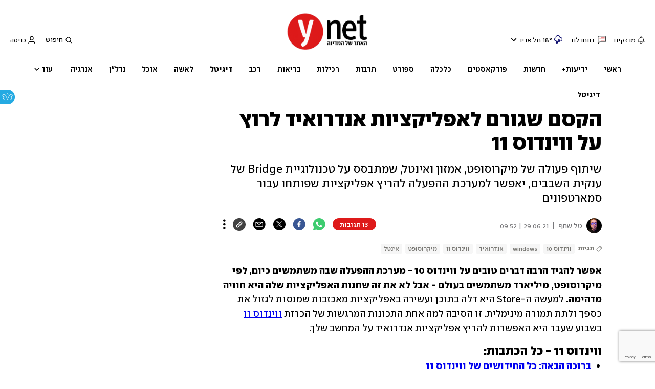

--- FILE ---
content_type: text/html; charset=utf-8
request_url: https://www.ynet.co.il/digital/technews/article/ryjuJv003d
body_size: 46008
content:

<!DOCTYPE html>
<!--date generated - 2026-01-18T12:04:18.994979Z-->
<html lang='he' >
<head>
    <meta charset="UTF-8">
    <meta http-equiv="Pragma" content="no-cache"/>
    <title>אפליקציות אנדרואיד רצות על ווינדוס 11 - כך זה עובד</title>
        <meta name="description" content="שיתוף פעולה של מיקרוסופט, אמזון ואינטל, שמתבסס על טכנולוגיית Bridge של ענקית השבבים, יאפשר למערכת ההפעלה החדשה ווינדוס 11 להריץ אפליקציות שפותחו עבור סמארטפונים"/><meta property="vr:marketing content" content="0"/><link rel='canonical' href='https://www.ynet.co.il/digital/technews/article/ryjuJv003d'>
        <meta itemprop="name" content="אפליקציות אנדרואיד רצות על ווינדוס 11 - כך זה עובד">
        
        <meta itemprop="description" content="שיתוף פעולה של מיקרוסופט, אמזון ואינטל, שמתבסס על טכנולוגיית Bridge של ענקית השבבים, יאפשר למערכת ההפעלה החדשה ווינדוס 11 להריץ אפליקציות שפותחו עבור סמארטפונים">
                <meta property="og:type" content="article"/>
                <meta property="og:url" content="https://www.ynet.co.il/digital/technews/article/ryjuJv003d"/>
                <meta property="og:title" content="הקסם שגורם לאפליקציות אנדרואיד לרוץ על ווינדוס 11"/>
                <meta property="og:description" content="שיתוף פעולה של מיקרוסופט, אמזון ואינטל, שמתבסס על טכנולוגיית Bridge של ענקית השבבים, יאפשר למערכת ההפעלה להריץ אפליקציות שפותחו עבור סמארטפונים"/>
                <meta property="og:image" content="https://ynet-pic1.yit.co.il/picserver5/crop_images/2021/06/24/Bkg6gZmz3u/Bkg6gZmz3u_0_0_1175_680_0_large.jpg"/>
                <meta property="og:site_name" content="ynet"/>
                <meta property="article:published_time" content="2021-06-29T09:52:00.191484Z"/>
                <meta property="article:update_time" content="2021-06-29T09:52:00.191484Z"/>
                <meta property="og:IsPay" content="0"/>
                <meta property="article:content_tier" content="free"/>
            
                <meta name="twitter:card" content="summary_large_image"/>
                <meta name="twitter:url" content="https://www.ynet.co.il/digital/technews/article/ryjuJv003d"/>
                <meta name="twitter:title" content="אפליקציות אנדרואיד רצות על ווינדוס 11 - כך זה עובד"/>
                <meta name="twitter:description" content="שיתוף פעולה של מיקרוסופט, אמזון ואינטל, שמתבסס על טכנולוגיית Bridge של ענקית השבבים, יאפשר למערכת ההפעלה החדשה ווינדוס 11 להריץ אפליקציות שפותחו עבור סמארטפונים"/>
                <meta name="twitter:image" content="https://ynet-pic1.yit.co.il/picserver5/crop_images/2021/06/24/Bkg6gZmz3u/Bkg6gZmz3u_0_0_1175_680_0_large.jpg"/>
                
                <link rel="dns-prefetch" href="https://securepubads.g.doubleclick.net/">
                <link rel="dns-prefetch" href="https://totalmedia2.ynet.co.il/">
            
            <meta property="vr:title" content='הקסם שגורם לאפליקציות אנדרואיד לרוץ על ווינדוס 11'/>
            <meta property="vr:image_credit" content='צילום: Microsoft'/>
            <meta property="vr:published_time" content="2021-06-29T09:52:00.191484Z"/>
            <meta property="vr:image" content="https://ynet-pic1.yit.co.il/picserver5/crop_images/2021/06/24/Bkg6gZmz3u/Bkg6gZmz3u_0_0_1175_680_0_large.jpg"/>
            <meta property="vr:author" content='טל שחף'/>
            <meta property="vr:category" content="tech-news"/>
        <meta property="vr:type" content="video"/><meta name="viewport" content="width=1240">
                <meta name="application-name" content="ynet"/>
            <meta property='channel-name' content='דיגיטל'/>
            
            <meta name='can-recommend' content="true" />
            <meta property="publishedPageId" content="57735">
            <meta property="sub-channel-ID" content="544/9383">
            <meta property="sub-channel-name" content="דיגיטל/חדשות דיגיטל">
            <meta property="recommended content" content="false">
<link href="https://ynet-pic1.yit.co.il/Common/frontend/site/prod/ynet.ea4b937e8247563515e04e9d9b7c92e8.css" rel="stylesheet"/>
                <script>
                let Mobversions = (/iphone|ipod|android|blackberry|fennec/).test(navigator.userAgent.toLowerCase());
                if (!Mobversions && document.cookie.match(/loc=([^;]+)/)[1] !== 'IL') {
                let script_optimon = document.createElement("script");
                script_optimon.id = "vad-hb-snippet";
                script_optimon.setAttribute("data-publisher","ynet");
                script_optimon.innerHTML = `!function(){
                    var t,o,a,e=parseFloat(localStorage.getItem("vad_rollout"))
                    ||1;Math.random()<=e&&(window.googletag=window.googletag
                    ||{ cmd: [] },(a=window.googletag).cmd=a.cmd
                    ||[],a.cmd.splice?a.cmd.splice(0,0,function(){
                        a.pubads().disableInitialLoad()}):a.cmd.push(function(){
                            a.pubads().disableInitialLoad()}),
                            e=Date.now(),(t=window.top.document.createElement("script")).type="text/javascript",
                            t.setAttribute("data-publisher","ynet"),
                            t.id="vad-hb-script",
                            t.async=!0,e-=e%864e5,o=parseInt(localStorage.getItem("vad_timestamp"),10)
                            ||e,t.src="//cdn.valuad.cloud/hb/ynet-prod.js?timestamp="+(o<e?e:o),
                            window.top.document.head.appendChild(t),setTimeout(function(){
                                var t;window.googletag=window.googletag||{ cmd: [] },
                                (t=window.googletag).cmd.push(function(){
                                window._vadHb||t.pubads().refresh()})},3e3))}();`;
                let head = document.getElementsByTagName("head")[0];
                head.insertBefore(script_optimon, head.firstChild);
                }
                </script>
             
                  <script async src="https://securepubads.g.doubleclick.net/tag/js/gpt.js"></script>  
                <link rel="shortcut icon" type="image/x-icon" href="https://www.ynet.co.il/images/favicon/favicon_1.ico"/>
                <script>
                    function YitPaywallCallback() {
                        YitPaywall.platform = 'WCM';
                        YitPaywall.freePath = "/digital/technews/article/ryjuJv003d";
                        YitPaywall.premiumPath = "/articles/premium/id/ryjuJv003d";
                        localStorage.setItem('wcmFreePath',YitPaywall.freePath);
                    }
                </script>
                <script type="text/javascript" src="https://www.ynet.co.il/Common/Api/Scripts/paywall/paywall_new-v3_5_3.js" charset="UTF-8"></script><script> window.articleId = "ryjuJv003d"</script>
                <script>
                    dataLayer = [{ 
                         
                        
                'hostname': 'ynet.co.il',
                'pageName': '/digital/technews/article/ryjuJv003d',
                'dcPath': '544.Comput-9383.tech-news',
                'contentPageType': 'Article',
                'userId': window.YitPaywall && YitPaywall.user && YitPaywall.user.props ? YitPaywall.user.props.userId : '',
                'user_type': window.YitPaywall && YitPaywall.user && YitPaywall.user.props ? (YitPaywall.user.props.user_type || '').toLowerCase() : 'guest',
                'piano_id': window.YitPaywall && YitPaywall.user && YitPaywall.user.props ? YitPaywall.user.props.piano_id : '',
                'display': window.matchMedia('(prefers-color-scheme: dark)').matches ? 'dark_mode' : 'light_mode',
                'channel_name': 'דיגיטל',
             
                        
                    'articleID': 'ryjuJv003d',
                    'authorName': 'טל שחף',
                    'articleTags': 'אינטל, מיקרוסופט, windows, אנדרואיד, ווינדוס 10, ווינדוס 11',
                    'datePublished': '2021-06-29 12:52:00',
                    'dateModified': '2021-06-29 12:52:00',
                    'sponsoredContent': 'No',
                    'wordCount': '589',
                    'editor': 'ynet',
                    'statistics_name': 'Comput',
                    'channelName': 'דיגיטל',
                    'commentsCount': 8,
                    'videosCount': 1,
                    'article_class': 'regular',
                 
                         
                    }];
                </script>
                <script>
                    (function (w, d, s, l, i) {
                        w[l] = w[l] || [];
                        w[l].push({
                            'gtm.start': new Date().getTime(), 
                            event: 'gtm.js'
                        });
                        var f = d.getElementsByTagName(s)[0], j = d.createElement(s), dl = l != 'dataLayer' ? '&l=' + l : '';
                        j.async = true; 
                        j.src = 'https://www.googletagmanager.com/gtm.js?id=' + i + dl;
                        f.parentNode.insertBefore(j, f);
                    })(window, document, 'script', 'dataLayer', 'GTM-K69K2VK');
                </script>
            
            <script>
                function _isMobile() {
                    var isMobile = (/iphone|ipod|android|blackberry|fennec/).test
                    (navigator.userAgent.toLowerCase());
                    return isMobile;
                }

                var isMobile1 = _isMobile();
            </script>
        <script> window.defaultNativeVideoType = "flowplayer"</script>
               <script>
                var dcPath = "544.Comput-9383.tech-news"
                var dcTags = ['אינטל', 'מיקרוסופט', 'windows', 'אנדרואיד', 'ווינדוס 10', 'ווינדוס 11']
                var dcContentID = "ryjuJv003d"
                var browsi_prebid_v3 = ""
                var show_inboard_v3 = ""
                var show_ynet_valuad = ""
                var show_blogs_ads = ""
              </script>
         <script type='text/javascript'>
                                                      var googletag = googletag || {};
                                                      googletag.cmd = googletag.cmd || [];
                                                      </script><script>
                          
                                              if (window.innerWidth >= 767) {
                                                {
                                                    var gen_ban = 'ads.300x250.1 ads.300x250.2';
                                                    var general_banners_divs = gen_ban.split(' ');
                                                    var gen_ban_size = '300x250 300x250';
                                                    var general_banners_divs_sizes = gen_ban_size.split(' ');
                                                }
                                              } else if (window.innerWidth <= 767) {} 
                          
                          var page_800 = false;
                          var dcBgColor = 'fff';
                          var dcGeo = '1';
                          var ParentCategory = 'Comput';
                          var dcCG = 'article';
                          if (document.cookie.indexOf('dcGeoAB') != -1) dcGeo = '2';
                          var video = '1'
                          var dcSite = 'ynt';                                  
                          var dcLoadAds = 1;
                          var Dc_refresh_all = 14;
                          var Dc_refresh_jumbo = 14;
                          var Dc_refresh_ozen = 14;
                          var gptVer= '';
                          var gptCtv= '';
                          var new_gpt = '1';
                          var newMedia = 'True';
                          var browsi_on_gpt = 'False';
                          var browsi_prebid = 'False';
                          var show_truvid_mobile = 'False';
                          var show_truvid_desktop = 'False';
                          var adx_interstitial_mobile = 'False';
                          var amazon_header_bidding = 'False';
                          
                          
                      </script>
                     <script src=//totalmedia2.ynet.co.il/new_gpt/ynet/gpt_script_ynet.js></script>
                      <script  src=//totalmedia2.ynet.co.il/gpt/gpt_templates.js></script>
                  
            <script type="application/ld+json">
                {
                  "@context": "http://schema.org",
                  "@type": "NewsArticle",
                  "mainEntityOfPage": {
                    "@type": "WebPage",
                    "@id": "https://www.ynet.co.il/digital/technews/article/ryjuJv003d"
                  },
                  "headline": "הקסם שגורם לאפליקציות אנדרואיד לרוץ על ווינדוס 11",
                  "image": [
    "https://ynet-pic1.yit.co.il/picserver5/crop_images/2021/06/24/Bkg6gZmz3u/Bkg6gZmz3u_0_0_1175_680_0_large.jpg"
],
                  "datePublished": "2021-06-29T09:52:00.191484Z",
                  "dateModified": "2021-10-06T07:06:02.233202Z",
                  "author": {
                    "@type": "Person",
                    "name": "טל שחף"
                  },
                  "publisher": {
                    "@type": "Organization",
                    "name": "ynet",
                    "logo": {
                      "@type": "ImageObject",
                      "url": "https://www.ynet.co.il/images/ynet_logo.jpg"
                    }
                  },
                  "description": "שיתוף פעולה של מיקרוסופט, אמזון ואינטל, שמתבסס על טכנולוגיית Bridge של ענקית השבבים, יאפשר למערכת ההפעלה להריץ אפליקציות שפותחו עבור סמארטפונים",
                  "wordCount": "589",
                  "commentCount": "13",
                  "genre": "544.Comput-9383.tech-news",
                  "isAccessibleForFree": "True",
                  "keywords": "אינטל,מיקרוסופט,windows,אנדרואיד,ווינדוס 10,ווינדוס 11",
                  "articleBody": "אפשר להגיד הרבה דברים טובים על ווינדוס 10 - מערכת ההפעלה שבה משתמשים כיום, לפי מיקרוסופט, מיליארד משתמשים בעולם - אבל לא את זה שחנות האפליקציות שלה היא חוויה מדהימה. למעשה ה-Store היא דלה בתוכן ועשירה באפליקציות מאכזבות שמנסות לגזול את כספך ולתת תמורה מינימלית. זו הסיבה למה אחת התכונות המרגשות של הכרזת ווינדוס 11 בשבוע שעבר היא האפשרות להריץ אפליקציות אנדרואיד על המחשב שלך. ווינדוס 11 - כל הכתבות: ברוכה הבאה: כל החידושים של ווינדוס 11 האם ווינדוס 11 מיועדת לגברים בלבד? אתם יכולים כבר להספיד את סקייפ מ-1985 עד היום: כל הגרסאות של ווינדוס   לפי ההדגמה בערב ההשקה, אנחנו נוכל להפעיל את טיקטוק במחשב שלנו, אבל כנראה עוד הרבה אפליקציות אנדרואיד אחרות שכיום הן חלק מהאקוסיסטם של הסמארטפונים, ושם חוויית השימוש כידוע טובה הרבה יותר. המחשבה שאפשר יהיה לשוחח עם זרים בקלאבהאוס במחשב, לייצר צילומי דיפ פייק עצמיים ב-Reface על הלפטופ או לחלופין לייצר גרסאות מצוירות של עצמנו עם Voilà AI Artist ללא סמארטפון, היא בהחלט מחשבה מרגשת. מיקרוסופט מבטיחה שאפשר יהיה להתאים את גודל החלון, להצמיד את האפליקציה לשורת ההפעלה ובקיצור שהאפליקציות יתפקדו כמו תוכנות Win רגילות. עכשיו נותר לראות איך זה קורה.    מאחורי התכונה החדשה הזו נמצא שיתוף פעולה של מיקרוסופט עם אינטל ואמזון, וטכנולוגיה חדשה של אינטל בשם Bridge Technology שנועדה לאפשר בדיוק את זה: הפעלת אפליקציות אנדרואיד שנכתבו למעבדי ARM של קוואלקום על מעבדי X86 של מחשבי PC. טכנולוגיית ברידג' של אינטל היא סוג של קומפיילר, שמעבד את הקוד המקורי של האפליקציה וממיר אותו לקוד למחשבי PC. ועובדה מופלאה נוספת: טכנולוגיית ברידג' של אינטל תעבוד גם על מחשבי PC עם מעבדי AMD, אלה שאינטל מעדיפה שלא יזכרו את דבר קיומם. ההצהרה הרשמית מאינטל הייתה שהדבר נועד להעניק שירות שלם למשתמשי המחשבים, אבל אפשר לנחש שאילולא דרישה נחרצת ממיקרוסופט בעניין, מבחינתה של אינטל השירות היה יכול להיות שלם פחות. אגב, ווינדוס 11 תאפשר להריץ אפליקציות אנדרואיד גם על מחשבים מבוססי ARM, אבל פה הבשורה פחות מרעישה – זה כבר ניתן לביצוע כבר היום. החלק של אמזון בהיערכות הזו הוא באיסוף והצגת האפליקציות המתאימות להרצה במחשבי ווינדוס 11. אפליקציות אלה יהיו זמינות בחנות האפליקציות של אמזון ובשרשור גם בחנות של ווינדוס כשהמשתמש יצטרך להיות בעל חשבון ומזוהה בשתי החנויות. התשובה של מיקרוסופט לאפל מעניין לשים לב, שטכנולוגיית ברידג' מזכירה במידה מסוימת את טכנולוגיית Rosetta של אפל, שמאפשרת להריץ אפליקציות מק שפותחו לשבבי אינטל – על מחשבי M1 מבוססי סיליקון אפל המהוללים. אפל גם הקדימה את מיקרוסופט כשאפשרה הרצת אפליקציות iOS לאייפון על מחשבי macOS. עכשיו באה התשובה של מיקרוסופט.   ואי אפשר בלי הנקודה הישראלית בהכרזה של מיקרוסופט: ווינדוס 11 תתמוך בטכנולוגיית Wi-Fi 6E  של אינטל, שמאפשרת העלאה והורדה של קבצים במהירות של עד פי שישה מהטכנולוגיה הנוכחית. היכולת הזו פותחה כאן אצלנו בארץ הקודש, בקבוצת הקישוריות האלחוטית של אינטל פתח תקווה, אם רוצים להיות מדויקים.  טכנולוגיית Wi-Fi 6E עושה שימוש בתדר החדש 6 גיגה הרץ בנוסף ל-2.4 גיגה הרץ ו-5 גיגה הרץ והיא מאפשרת שימוש בעד שבעה ערוצי תקשורת במקביל בספקטרום תדרים חדש שנפתח רק עכשיו לשימוש על ידי הרגולציה ולא היה זמין קודם. התוצאה היא הרבה פחות עומס על הערוצים שבשימוש או כמו שאינטל מגדירה את זה \"ההתקדמות הכי גדולה בתחום תקשורת ה-wireless ב-20 השנים האחרונות\". מבחינתה של אינטל, ההכרזה על ווינדוס 11 היא חגיגה של ממש. כל אותם משתמשים שהמשיכו להחזיק במחשבים הישנים והמוכרים שלהם גרמו לכך שפחות מחשבים חדשים נמכרו. עכשיו, אם תרצו ליהנות מחידושיה של מערכת ההפעלה החדשה, קרוב לוודאי שתידרשו לרכוש מחשב חדש של אייסר, Asus, דל, HP, לנובו, LG, סמסונג או של אחת מכמה עשרות חברות נוספות שבהם מותקנים השבבים החדשים של אינטל. הסיבה היא פשוטה: הדרישות המקדמיות של מערכת ההפעלה לא יאפשרו התקנה על מחשבים שיוצרו בעידנים קודמים. ",
                  "video": [{"uploadDate": "2021-06-29T09:52:00.191484Z", "name": "מיקרוסופט מכריזה על ווינדוס 11", "duration": "PT0S", "thumbnailUrl": "https://www.ynet.co.il/picserver5/2021/06/27/10796074/tap.jpg", "@type": "VideoObject", "contentUrl": "https://progressive-video.ynet.co.il/0621/311698c51e20b84a9ae453ddb88f9ca3-hd720.mp4", "description": "מיקרוסופט מכריזה על ווינדוס 11", "author": {"name": "ynet - חדשות דיגיטל", "@type": "Person"}, "embedUrl": ""}]
                  
                }
            </script>
        
        <script type="application/ld+json">
            {
    "name": "אפליקציות אנדרואיד רצות על ווינדוס 11 - כך זה עובד",
    "breadcrumb": {
        "itemListElement": [
            {
                "@type": "ListItem",
                "position": 1,
                "item": {
                    "@type": "WebSite",
                    "@id": "https://www.ynet.co.il/digital",
                    "name": "דיגיטל - כל מה שחדש בתחום המחשוב, הסלולר והטכנולוגיה"
                }
            },
            {
                "@type": "ListItem",
                "position": 2,
                "item": {
                    "@type": "WebSite",
                    "@id": "https://www.ynet.co.il/digital/technews",
                    "name": "חדשות טכנולוגיה"
                }
            }
        ],
        "@type": "BreadcrumbList"
    },
    "@type": "WebPage",
    "description": "שיתוף פעולה של מיקרוסופט, אמזון ואינטל, שמתבסס על טכנולוגיית Bridge של ענקית השבבים, יאפשר למערכת ההפעלה החדשה ווינדוס 11 להריץ אפליקציות שפותחו עבור סמארטפונים",
    "@context": "http://schema.org",
    "url": "https://www.ynet.co.il/digital/technews/article/ryjuJv003d"
}
        </script>
                <script type="application/ld+json">
                    {
    "name": "ynet",
    "sameAs": [
        "https://www.facebook.com/ynetnews/",
        "https://twitter.com/ynetalerts",
        "https://www.linkedin.com/company/ynet",
        "https://he.wikipedia.org/wiki/Ynet",
        "https://plus.google.com/112891305134962825195"
    ],
    "@type": "Organization",
    "@context": "http://schema.org",
    "url": "https://www.ynet.co.il",
    "logo": "https://www.ynet.co.il/images/ynet_logo.jpg"
}
                </script>
                <script type="text/javascript">
                    window._taboola = window._taboola || [];
                     
                    _taboola.push({'video': 'auto', tracking: 'utm_source=Taboola_internal&utm_medium=organic'});
                    </script>
                <script type="text/javascript" src="https://cdn.taboola.com/libtrc/ynet-ynet-/loader.js" async charset="UTF-8"></script>
            <script>var video_ad_yncd = "ryjuJv003d";var video_analytics_src = "ynet";var video_ad_iu = "/6870/ynet/desktop/preroll.video/comput";var video_ad_iu_mobile = "/6870/ynet/mobileweb_{device}/preroll.video/digital";var video_ad_description_url = "https://www.ynet.co.il/digital/technews/article/ryjuJv003d";</script><script defer type="text/javascript" src="https://ynet-pic1.yit.co.il/Common/frontend/site/prod/vendors-widgets.517f9e40f1da85aafc4b.js"></script><script>var YITSiteWidgets=YITSiteWidgets||[];</script><script defer type="text/javascript" src="https://ynet-pic1.yit.co.il/Common/frontend/site/prod/widgets.c860bcc6c33d254d9084.js"></script>
                        <script src="https://cdn.flowplayer.com/releases/native/3/stable/flowplayer.min.js"></script>
         <link rel="stylesheet" href="https://cdn.flowplayer.com/releases/native/3/stable/style/flowplayer.css" />
          <script src="https://cdn.flowplayer.com/releases/native/3/stable/plugins/ads.min.js"></script>
         <script src="//cdn.flowplayer.com/releases/native/3/stable/plugins/cuepoints.min.js"></script>
         <script src="https://cdn.flowplayer.com/releases/native/3/stable/plugins/ga4.min.js"></script>
         <script src="https://cdn.flowplayer.com/releases/native/3/stable/plugins/keyboard.min.js"></script>
         <script src="https://cdn.flowplayer.com/releases/native/3/stable/plugins/share.min.js"></script>
         <script src="https://cdn.flowplayer.com/releases/native/3/stable/plugins/qsel.min.js"></script>
          <script src="https://cdn.flowplayer.com/releases/native/3/stable/plugins/asel.min.js"></script>
          <script src="https://cdn.flowplayer.com/releases/native/3/stable/plugins/hls.min.js"></script>
          <script src="https://cdn.flowplayer.com/releases/native/3/stable/plugins/float-on-scroll.min.js"></script>
		  <script>window.isGa4=1</script>
<script src="https://cdn.flowplayer.com/releases/native/3/stable/plugins/dash.min.js"></script>
                        <script type="text/javascript" src="https://imasdk.googleapis.com/js/sdkloader/ima3.js"></script>
                        <script src="https://cdn.flowplayer.com/releases/native/translations/flowplayer.lang.he.js"></script> 
                    
<!--wcm pixel 4842 -->
<script>
window.addEventListener("load",function (){
const  premiumBtn = document.getElementById("register_premium")
const thirdItem = document.querySelectorAll(".rtl-premium")[3]
if(premiumBtn ){
premiumBtn .innerHTML = "הצטרפו כעת!";
}
if(thirdItem){
thirdItem.innerHTML = "אירועים, הטבות והרצאות למנויים";
}
})
</script>
<!--wcm pixel 701 -->
<script>                 
    googletag.cmd.push(function () {               
        googletag.pubads().setTargeting('Login_ynetplus', (YitPaywall && YitPaywall.user) ?'yes' : 'no');             
    });            
</script>
<!--wcm pixel 11022 -->
<style>
    .flowplayer .fp-title {
        display: none !important;
    }
</style>
<!--wcm pixel 9382 -->
<script type="text/javascript" src="https://ynet-pic1.yit.co.il/Common/Api/Scripts/jquery-3.6.3.min.js"></script>
<!--wcm pixel 15742 -->
<script async="async" src="https://www.google.com/adsense/search/ads.js"></script>
<script type="text/javascript" charset="utf-8">
(function(g,o){g[o]=g[o]||function(){(g[o]['q']=g[o]['q']||[]).push(
  arguments)},g[o]['t']=1*new Date})(window,'_googCsa');
</script>

<!--wcm pixel 1077 -->
<style>
.INDmagnifier  #ads\.skyscraper,  .INDmagnifier  #ads\.ozen\.right {
display:none !important;
}
.INDmagnifier  #ads\.top, .INDmagnifier  #ads\.sargel {
zoom: 1 !important;
}
</style>
<!--wcm pixel 1941 -->
<style>
.connect-us-widget .contactAuthor{display:none}

</style>
<!--wcm pixel 1421 -->
<style>
.YnetPremiumLogin>.loggedUser >.headerIcon{display:none;}
.YnetPremiumLogin>.loggedUser >span{width:120px;}
.categorySubNavigation ul li.selected a::before {display:none}
.categorySubNavigation ul li.selected a[style] {color:unset ! important}
.categorySubNavigation ul li.selected a[style]:hover { color: #FF0000!important;}
.YnetMultiStripComponenta.multiRows{
    width: calc(100% + 13px);
    margin: 0 -6px 0 -7px;
}
.YnetMultiStripComponenta.multiRows> div {
    margin: 0 6px 0 7px;
}


</style>
<!--wcm pixel 13222 -->
<script async src="https://cdn.taboola.com/webpush/publishers/1070106/taboola-push-sdk.js"></script>

<!--wcm pixel 3421 -->
<style> .fp-ad-container .fp-color-text { color: #ffffff; font-weight: 700; line-height: 1.8em; } </style>
<!--wcm pixel 2941 -->
<style>
.grid1280_2 .VideoComponenta #art_video_credit_id, 
.grid1280_2 .VideoLiveComponenta #art_video_credit_id,
.grid1280_2 .VideoComponenta #art_video_caption_id,
 .grid1280_2 .VideoLiveComponenta #art_video_caption_id {
    margin-top: 7px !important;
}
</style>

<!--wcm pixel 9882 -->
<script>
    window.WCM_POPULARITY_LINK = "https://stats.ynet.co.il/popularity/popularity.php"
</script>

<!--wcm pixel 9726 -->
<link rel="shortcut icon" type="image/x-icon" href="/images/favicon/favicon_1.ico"/>
<!--wcm pixel 9962 -->
<script> window.analyticsCode = ["G-B0H8ZSFBCE","UA-10772561-46"] </script>
<!--wcm pixel 9682 -->
<meta property="fb:app_id" content="117633148253098"/>

<!--wcm pixel 9802 -->
<script>
(function () {
	if (document.querySelector(".yplus")) return;
	const el = document.createElement("script");
	el.src = "https://upapi.net/pb/ex?w=5693168230072320&uponit=true";
	el.async = true;
	document.head.append(el);
})();
</script>
<!--wcm pixel 10126 -->
<script> window.fpToken = "eyJraWQiOiJ4U2ZXU1BxMWc5S0oiLCJ0eXAiOiJKV1QiLCJhbGciOiJFUzI1NiJ9.eyJjIjoie1wiYWNsXCI6NixcImlkXCI6XCJ4U2ZXU1BxMWc5S0pcIixcImRvbWFpblwiOltcInluZXQuY28uaWxcIl19IiwiaXNzIjoiRmxvd3BsYXllciJ9.79I56Jn993GYmssWK5TM2F_eJ7JX4ts1gK7MxGZ5iAZ2-PDdSBVaDJmTBdvfuO8hgNfIukEq1tVgc7E8qkKHpA"</script>
<!--wcm pixel 18366 -->
<script src="https://www.google.com/recaptcha/api.js?render=6LdkCNoaAAAAAJg58Ys8vT9dZqxqwK8B-eGzaXCf"></script>
<script> window.wcmCaptchaSiteKey = "6LdkCNoaAAAAAJg58Ys8vT9dZqxqwK8B-eGzaXCf"</script>
<!--wcm pixel 17202 -->
<script>
   window.paywall_login_url = "https://www.ynet.co.il/plus/newpaywall/login?redirect=/plus";
</script><script> window.siteID = "ynet"</script><script> window.fpIsFloating=1</script><script src="https://www.google.com/recaptcha/api.js?render=6LdkCNoaAAAAAJg58Ys8vT9dZqxqwK8B-eGzaXCf"></script>
                      <script> window.wcmCaptchaSiteKey = "6LdkCNoaAAAAAJg58Ys8vT9dZqxqwK8B-eGzaXCf"</script>
                      
</head>
<body   class="font-moses">

<!--wcm pixel 3581 -->
<div id="blanket"></div>

<script>

(function () {

let isCorrectReferrer=false;
    const referrer = document.referrer;
    if (referrer) {
        const a = document.createElement("a");
        a.href = referrer;
        isCorrectReferrer= window.location.hostname === a.hostname;
    }


if (isCorrectReferrer && window.dcCG !=  "home") {

let blanket = document.getElementById("blanket");
let style_div = document.createElement("style");
style_div.innerHTML = `#blanket {
position: fixed; top: 0; left: 0; bottom: 0; right: 0; z-index: 9999; background-color:white;                      
}`;
blanket.parentNode.insertBefore(style_div, blanket.nextSibling); 


if (window.dcCG != 'home') {
                                    document.getElementsByTagName('body')[0].style.setProperty(
                                            'overflow', 
                                            '', 
                                            'important'
                                );
                                try {
                                    var myVar = setInterval(myTimer, 200);
                                    //15 = 3 sec
                                    var counter_ = 0;
                                    var maavaron_exist = false;
                                    function myTimer() {
                                        counter_++;
                                        if(!maavaron_exist && document.getElementById("ads.interstitial")){
                                            document.getElementById("ads.interstitial").addEventListener("click", function(){
                                                maavaron_exist = true;
                                                myStopFunction();
                                            });
                                        }
                                        if(document.getElementById('ads.interstitial')){
                                                if(document.getElementById('ads.interstitial').style.height.length > 0 &&
                                                    parseInt(document.getElementById('ads.interstitial').style.height) > 0) {
                                                    myStopFunction();
                                                    return false;
                                                }
                                        }
                                        if(counter_ == 15) {myStopFunction();}
                                        return false;
                                    }
                                    function myStopFunction() {
                                      document.getElementById('blanket').style.display = 'none';
                                      document.getElementsByTagName('body')[0].style.setProperty(
                                            'overflow', 
                                            '', 
                                            'important'
                                      );
                                      clearInterval(myVar);
                                    }
                                } catch (e) {
                                    document.getElementById('blanket').style.display = 'none';
                                    document.getElementsByTagName('body')[0].style.setProperty(
                                        'overflow', 
                                        '', 
                                        'important'
                                    );
                                  }
                                }


}

}());
</script>

<!--wcm pixel 3461 -->
<script>
setTimeout(function() {
    let div_id = "";
    let placement_id = "";
    let mode_id = "";
    const marketingArticle = window.wcm_marketingArticle ? " Remove Read More" : "";
    if (document.querySelector(".PremiumArticleHeaderComponenta")) {
        if (document.querySelector("#ynet_premium_blocked")) {
            /* premium close article */
            return;
        }
        /* premium open article */
        div_id = "taboola-mobile-mid-article-plus";
        placement_id = "Mid Article Plus" + marketingArticle;
        mode_id = "alternating-thumbnails-e-new";
    } else if (document.querySelector("#ArticleHeaderComponent")) {
        /* not premium article */
        div_id = 'taboola-mid-page-article-thumbnails-nd';
        placement_id = "Mid Page Article Thumbnails ND"+ marketingArticle;
        mode_id = "alternating-thumbnails-abc";
    } else {
        return;
    }
    let parent_div = ''
    let first_div_is_video = false
    let first_div_is_image = false
    let first_div_is_live = false
    let parent_divs = document.querySelectorAll("div.ArticleImageComponenta, .VideoComponenta, .VideoLiveComponenta");
    if (parent_divs[0]) {
        if (parent_divs[0].className.indexOf("VideoComponenta") > -1) {
            first_div_is_video = true
        }
	else if(parent_divs[0].className.indexOf("VideoLiveComponenta") > -1){
		first_div_is_live = true
		}
 else if (parent_divs[0].className.indexOf("ArticleImageComponenta") > -1 && !parent_divs[0].querySelector(".ArticleLinkedImageComponenta") && !parent_divs[0].querySelector(".ArticleWrappedImageComponenta")) {
            first_div_is_image = true
        }
    }
 
    if (first_div_is_video || first_div_is_image || first_div_is_live ) {
        parent_div = parent_divs[0]
    }
    if (parent_div) {
        const new_div = document.createElement("div");
        new_div.setAttribute("id", div_id);
        parent_div.parentNode.insertBefore(new_div, parent_div.nextSibling);
		if(new_div){
			addingThirdparagraphVideo(new_div)
			}
        window._taboola = window._taboola || [];
        _taboola.push({
            mode: mode_id,
            container: div_id,
            placement: placement_id,
            target_type: 'mix'
        });
    }
}, 100);

    function addingThirdparagraphVideo(new_div) {
        const element = new_div.parentNode;
        const parent = element.parentNode;
        const new_video_div = document.createElement("div");
        new_video_div.setAttribute("id", "Taboola-inline-video");
        const arrayOfDivs = Array.from(parent.children);
        const firstIndex = Array.from(parent.children).indexOf(element);
        const totalParag = arrayOfDivs.filter(item => item.classList.contains("text_editor_paragraph")).length;
        const allparag = document.querySelectorAll(".text_editor_paragraph");
        const paragAfterNewDiv = arrayOfDivs.slice(firstIndex).filter(item => item.classList.contains("text_editor_paragraph")).length;
        const lastParag = allparag[allparag.length-1]
        let textIndex = 0;
        if (paragAfterNewDiv > 2) {
            index = allparag.length - paragAfterNewDiv + 2;
            allparag[index].appendChild(new_video_div);
        }
        else if (paragAfterNewDiv === 0){
            parent.appendChild(new_video_div)
        }
        else{
            lastParag.appendChild(new_video_div);
        }
    }
</script>

<!--wcm pixel 9542 -->
<style>
div.fc-ccpa-root {
    position: fixed !important;
    bottom: 50px !important;
    width: 100% !important;
}
</style>

<!--wcm pixel 3541 -->
<style>
@media only screen and (max-width: 768px) and (orientation: portrait) and (prefers-color-scheme: dark),
 only screen and (max-width: 900px) and (orientation: landscape) and (prefers-color-scheme: dark){
.taboola-general-feed .item-label-href *,
.taboola-general .item-label-href *,
.tbl-feed-container .item-label-href * 
{
color:#fff ! important;
-webkit-text-fill-color:#fff ! important;
}
.trc_rbox_container{
background:#000! important}
}
</style>
<!--wcm pixel 9562 -->
<script>
window.disableAppNativeVideo = true
</script>
<!--wcm pixel 821 -->
<style>
video.vjs-tech {
	height : unset !important;
}
</style>
            <noscript><iframe src="https://www.googletagmanager.com/ns.html?id=GTM-K69K2VK"
            height="0" width="0" style="display:none;visibility:hidden"></iframe></noscript>
        
            <script>
                !function (t, e) {
                    "use strict";
                    var i = "classList", n = function (t, i) {
                        var n = i || {};
                        this.trigger = t, this.rate = n.rate || 500, this.el = e.getElementsByClassName("iframe-lightbox")[0] || "", this.body = this.el ? this.el.getElementsByClassName("body")[0] : "", this.content = this.el ? this.el.getElementsByClassName("content")[0] : "", this.href = t.dataset.src || "", this.paddingBottom = t.dataset.paddingBottom || "", this.onOpened = n.onOpened, this.onIframeLoaded = n.onIframeLoaded, this.onLoaded = n.onLoaded, this.onCreated = n.onCreated, this.onClosed = n.onClosed, this.init()
                    };
                    n.prototype.init = function () {
                        var t = this;
                        this.el || this.create();
                        var e = function (t, e) {
                            var i, n, o, s;
                            return function () {
                                o = this, n = [].slice.call(arguments, 0), s = new Date;
                                var a = function () {
                                    var d = new Date - s;
                                    d < e ? i = setTimeout(a, e - d) : (i = null, t.apply(o, n))
                                };
                                i || (i = setTimeout(a, e))
                            }
                        }(function (e) {
                            e.preventDefault(), t.open()
                        }, this.rate);
                        this.trigger.addEventListener("click", e)
                    }, n.prototype.create = function () {
                        var t = this, n = e.createElement("div");
                        this.el = e.createElement("div"), this.content = e.createElement("div"), this.body = e.createElement("div"), this.el[i].add("iframe-lightbox"), n[i].add("backdrop"), this.content[i].add("content"), this.body[i].add("body"), this.el.appendChild(n), this.content.appendChild(this.body), this.contentHolder = e.createElement("div"), this.contentHolder[i].add("content-holder"), this.contentHolder.appendChild(this.content), this.el.appendChild(this.contentHolder), e.body.appendChild(this.el), n.addEventListener("click", function () {
                            t.close()
                        });
                        var o = function () {
                            t.isOpen() || (t.el[i].remove("is-showing"), t.body.innerHTML = "")
                        };
                        this.el.addEventListener("transitionend", o, !1), this.el.addEventListener("webkitTransitionEnd", o, !1), this.el.addEventListener("mozTransitionEnd", o, !1), this.el.addEventListener("msTransitionEnd", o, !1), this.callCallback(this.onCreated, this)
                    }, n.prototype.loadIframe = function () {
                        var t = this;
                        this.iframeId = "iframe-lightbox" + Date.now(), this.body.innerHTML = '<iframe src="' + this.href + '" name="' + this.iframeId + '" id="' + this.iframeId + '" onload="this.style.opacity=1;" style="opacity:0;border:none;" scrolling="no" webkitallowfullscreen="true" mozallowfullscreen="true" allowfullscreen="true" height="166" frameborder="no"></iframe>', function (n, o) {
                            e.getElementById(n).onload = function () {
                                this.style.opacity = 1, o[i].add("is-loaded"), t.callCallback(t.onIframeLoaded, t), t.callCallback(t.onLoaded, t)
                            }
                        }(this.iframeId, this.body)
                    }, n.prototype.open = function () {
                        this.loadIframe(), this.paddingBottom ? this.content.style.paddingBottom = this.paddingBottom : this.content.removeAttribute("style"), this.el[i].add("is-showing"), this.el[i].add("is-opened"), this.callCallback(this.onOpened, this)
                    }, n.prototype.close = function () {
                        this.el[i].remove("is-opened"), this.body[i].remove("is-loaded"), this.callCallback(this.onClosed, this)
                    }, n.prototype.isOpen = function () {
                        return this.el[i].contains("is-opened")
                    }, n.prototype.callCallback = function (t, e) {
                        "function" == typeof t && t.bind(this)(e)
                    }, t.IframeLightbox = n
                }("undefined" != typeof window ? window : this, document);
            </script>
        
             
             <div id='maavaron_overlay' style='top:0;left:0;position:fixed;width:100%;height:100%;display:none;
             background:white;z-index:99999;'></div>
             <div id=ads.interstitial style='display:none;'> 
             </div>
         
                                         <div id=ads.skyscraper.left style='position:fixed;top:0;left:0;'>
                                         <script type='text/javascript'>
                                             if (navigator.appName != "Microsoft Internet Explorer") {
                                                 if (document.getElementById('ads.skyscraper.left')) {
                                                     document.getElementById('ads.skyscraper.left').style.position = "fixed";
                                                 }
                                             }
                                         
                                         </script>
                                         </div>
                             <div id="ads.sticky" class="sticky" style="position:fixed;bottom:0;"></div>
             <div id=ads.skyscraper style='position:fixed;top:0;right:0;'></div>
             <script type='text/javascript'>
                 if (navigator.appName != "Microsoft Internet Explorer") {
                     if (document.getElementById("ads.skyscraper")) {
                         document.getElementById("ads.skyscraper").style.position = "fixed";
                     }
                 }
             </script>
         <div id="site_container" class="font-moses"><div><div class="hContainer ynet grid1280_2 article articleContainer"><script>window.dateFormat="dmy", window.timezone="Asia/Jerusalem", window.languageCode ="he-IL"</script><script>
window.currentPlayingYoutubePlayer = window.currentPlayingYoutubePlayer || null;
window.YoutubeAPIControlller  = {
        _queue: [],
        _isLoaded: false,

        load: function (component) {
            // if the API is loaded just create the player
            if (this._isLoaded) {
                component.createPlayer()
            } else {
                this._queue.push(component)
            }
        },

        loadAPI: function () {
            // load the api
            var tag = document.createElement('script');
            tag.src = "https://www.youtube.com/iframe_api";
            var firstScriptTag = document.getElementsByTagName('script')[0];
            firstScriptTag.parentNode.insertBefore(tag, firstScriptTag);

            var that = this;
            window.onYouTubeIframeAPIReady = function() {
                that._isLoaded = true
                for (let i = that._queue.length; i--;) {
                    that._queue[i].createPlayer()
                }
                that._queue = []
            }
        },
    }
    setTimeout(function(){window.YoutubeAPIControlller.loadAPI()}, 1000);
</script><span><span id="H1cOjHhH5B11x"></span><script>window.YITSiteWidgets.push(['H1cOjHhH5B11x','SiteLinkLightBoxInjector',{}]);</script></span><span><span id="BJs00oSnSqS11e"></span><script>window.YITSiteWidgets.push(['BJs00oSnSqS11e','SiteAnalyticsInjector',{"analyticsObject":{"dc_path":"","page_title":"הקסם שגורם לאפליקציות אנדרואיד לרוץ על ווינדוס 11","cid":"","yid":"","page_type":"article","ad_blocker":false,"channel_name":"דיגיטל","user_status":0,"article_id":"ryjuJv003d","author_name":"טל שחף","editor_name":"","date_modified":"2021-06-29T09:52:00.191Z","date_published":"2021-06-29T09:52:00.191Z","videos_count":1,"sponsored_content":false,"word_count":589,"article_tags":["ווינדוס 10","windows","אנדרואיד","ווינדוס 11","מיקרוסופט","אינטל"],"comments_count":0},"mainClassName":"hContainer ynet grid1280_2 article articleContainer"}]);</script></span><div style="width:1240px;direction:ltr;margin:0 auto" class="RelativeElementsContainer site_page_root"><div class="layoutContainer" style="position:relative;min-height:0;padding-bottom:0;width:1240px;margin:0 auto;box-sizing:border-box"><div tabindex="0" class="layoutItem top-ad" style="position:relative;top:0;left:0;margin-bottom:25px"><span class="no-print"><div style="height:100%"><div id="ads.top"></div></div></span></div></div><div class="layoutContainer" style="position:relative;min-height:1858px;padding-bottom:183px;width:1240px;margin:0 auto;box-sizing:border-box"><div tabindex="0" class="layoutItem ynet-header" style="position:absolute;top:0;left:0;height:133px;width:1240px"><div style="height:100%"><span><span id="HJndjrnrqBbx"><div class="YnetHeader light" id="YnetHeader"><button class="accessibiltyFixedBtn" id="INDmenu-btn-fixed" title="אתר נגיש" aria-labelledby="INDbtnTooltip" accessKey="m"></button><div class="headerTop"><div class="rightSideLinks"><a id="Sya00sHhHcB11x" href="https://www.ynet.co.il/news/category/184" target="_top"><span class="headerIcon flash" id="flashBell"></span> <span class="flashText">מבזקים</span></a><a id="r10ujHhHcSWx" href="https://www.ynet.co.il/redmail" target="_top"><span class="headerIcon redMail"></span> <span class="redMailText">דווחו לנו</span></a><div class="WeatherViewInHeader" id="main_header_weather"><div class="weatherimage"></div><div class="weathertempsdiv"></div><div id="headerWeatherSelect" class="headerWeatherSelect"><a href="//www.ynet.co.il/home/0,7340,L-201,00.html" class="selectedCity"></a><div class="menuToggler toOpen"></div></div></div><div class="descriptionWeather"></div></div><div class="logo"><a aria-label="דף הבית" id="H1yKjH2rcB11x" href="https://www.ynet.co.il/home/0,7340,L-8,00.html" target="_top"><img alt="דף הבית" title="דף הבית" aria-hidden="true" aria-label="Page Logo" src="https://ynet-pic1.yit.co.il/picserver5/wcm_upload/2024/07/09/B1LH3j5DR/new_logo_gif_ynet.gif"/></a></div><div class="leftHeader"><div class="searchArea"><button class="searchBtn">חיפוש</button></div><div class="YnetPianoLogin"></div></div></div><div class="BottomHeaderArea" id="BottomHeaderArea"><div class="mainNav" role="navigation" aria-label="Main Menu" style="border-bottom:1px solid #de1a1a"><div class="navList"><div><a style="color:#000000;--menu-item-color:#000000" id="BJlYsr2H9BZe" href="https://www.ynet.co.il/home/0,7340,L-8,00.html" target="_top"><span> ראשי</span></a></div><div><a style="color:#000000;--menu-item-color:#000000" id="Sk11KiB3S5SWg" href="https://www.ynet.co.il/plus" target="_top"><span>ידיעות+</span></a></div><div><a style="color:#000000;--menu-item-color:#000000" id="ByzYsr3r9rZx" href="https://www.ynet.co.il/news" target="_top"><span> חדשות</span></a></div><div><a style="color:#000000;--menu-item-color:#000000" id="HymtjHhr5r11l" href="https://p.ynet.co.il/bepo" target="_top"><span>פודקאסטים<br></span></a></div><div><a style="color:#000000;--menu-item-color:#000000" id="SJ4FirnH9r11e" href="https://www.ynet.co.il/economy" target="_top"><span> כלכלה</span></a></div><div><a style="color:#000000;--menu-item-color:#000000" id="SyrKsBnH9r11l" href="https://www.ynet.co.il/sport" target="_top"><span> ספורט</span></a></div><div><a style="color:#000000;--menu-item-color:#000000" id="HkIKsr2rqBWl" href="https://www.ynet.co.il/entertainment" target="_top"><span> תרבות</span></a></div><div><a style="color:#000000;--menu-item-color:#000000" id="r1wFoHhr9B11l" href="https://pplus.ynet.co.il/homepage" target="_top"><span>רכילות</span></a></div><div><a style="color:#000000;--menu-item-color:#000000" id="HJdKiHnS5H11x" href="https://www.ynet.co.il/health" target="_top"><span> בריאות</span></a></div><div><a style="color:#000000;--menu-item-color:#000000" id="ryKtoHhBcSWx" href="https://www.ynet.co.il/wheels" target="_top"><span> רכב</span></a></div><div><a style="color:#000000;--menu-item-color:#000000" class="selected" id="BJctsH3HqSZx" href="https://www.ynet.co.il/digital" target="_top"><span> דיגיטל</span></a></div><div><a style="color:#000000;--menu-item-color:#000000" id="SkjKiH3HqBWl" href="https://www.ynet.co.il/laisha" target="_top"><span>לאשה</span></a></div><div><a style="color:#000000;--menu-item-color:#000000" id="r1hFiB3HqBWl" href="https://www.ynet.co.il/food" target="_top"><span> אוכל</span></a></div><div><a style="color:#000000;--menu-item-color:#000000" id="HyptoBnr5SZe" href="https://www.ynet.co.il/economy/category/8315" target="_top"><span> נדל"ן</span></a></div><div><a style="color:#000000;--menu-item-color:#000000" id="H10tsH2B9HWe" href="https://www.energya.co.il/" target="_top"><span>אנרגיה&nbsp;</span></a></div></div><div id="wcm_MenuDisplay"><span class="moreBtn" id="wcm_MenuDisplay_moreBtn">עוד<span class="moreIcon toOpen"></span></span></div></div><div class="popUpmenu closed" role="sub-navigation" aria-label="Sub Menu">  <div id="mainAccessibilityButton"><a id="INDmenu-btn" title="אתר נגיש" accessKey="m" aria-labelledby="INDbtnTooltip" role="button"><span class="icon"></span></a></div><div class="linksGroups"><div class="group"><div class="groupTitle">מנויים</div><ul class="groupList"><li><a style="color:#000000" id="HJk9iB3B5rWx" href="https://www.ynet.co.il/plus" target="_top"><span> ידיעות+</span></a></li><li><a style="color:#000000" id="ryeciSnS5S11e" href="https://www.yedioth.co.il/?externalurl=true" target="_top"><span>ידיעות מנויים</span></a></li></ul></div><div class="group"><div class="groupTitle">ערוצי ynet</div><ul class="groupList"><li><a style="color:#000000" id="ByWcjBhSqBZg" href="https://www.ynet.co.il/news/247" target="_top"><span> 24/7 כל הכתבות</span></a></li><li><a style="color:#000000" id="BJz5oH2H9SZg" href="https://www.ynet.co.il/news/category/184" target="_top"><span> מבזקים</span></a></li><li><a style="color:#000000" id="rkQcjB3H5rZg" href="https://www.ynet.co.il/news" target="_top"><span> חדשות</span></a></li><li><a style="color:#000000" id="ryVcornH5Sbx" href="https://www.ynet.co.il/news/category/194" target="_top"><span> דעות</span></a></li><li><a style="color:#000000" id="S1S5oB3B5HZl" href="https://www.ynet.co.il/economy" target="_top"><span> כלכלה</span></a></li><li><a style="color:#000000" id="HyI5srnS9BZl" href="https://www.ynet.co.il/sport" target="_top"><span> ספורט</span></a></li><li><a style="color:#000000" id="rJP9jSnr5HWe" href="https://weather.ynet.co.il/" target="_top"><span>מזג אוויר</span></a></li><li><a style="color:#000000" id="B1O5sBhBqrWx" href="https://www.ynet.co.il/radio" target="_top"><span> פודקאסטים</span></a></li><li><a style="color:#000000" id="HyY5jr2BcBWl" href="https://www.ynet.co.il/entertainment" target="_top"><span> תרבות</span></a></li><li><a style="color:#000000" id="Hyq9iB2r9Bbg" href="https://pplus.ynet.co.il/homepage" target="_top"><span>רכילות Pplus</span></a></li><li><a style="color:#000000" id="SyocsH3rqB11g" href="https://www.ynet.co.il/health" target="_top"><span> בריאות</span></a></li><li><a style="color:#000000" id="S1h5sH2HcS11l" href="https://www.ynet.co.il/wheels" target="_top"><span> רכב</span></a></li><li><a style="color:#000000" id="SyaqiB3rcBbe" href="https://www.ynet.co.il/digital" target="_top"><span> דיגיטל</span></a></li><li><a style="color:#000000" id="SJR9oH2H5S11e" href="https://www.ynet.co.il/economy/category/5363" target="_top"><span> צרכנות</span></a></li><li><a style="color:#000000" id="S1JjornHcr11x" href="https://www.ynet.co.il/economy/category/8315" target="_top"><span> נדל"ן</span></a></li><li><a style="color:#000000" id="ryxiiSnrqSWl" href="https://www.ynet.co.il/vacation" target="_top"><span> חופש</span></a></li><li><a style="color:#000000" id="HkZsor2H9r11e" href="https://www.ynet.co.il/food" target="_top"><span> אוכל</span></a></li><li><a style="color:#000000" id="rJMsjS3H5B11x" href="https://www.ynet.co.il/dating" target="_top"><span> יחסים</span></a></li><li><a style="color:#000000" id="B1QjjS3B9B11e" href="https://www.ynet.co.il/laisha" target="_top"><span>לאשה</span></a></li><li><a style="color:#000000" id="HyNjsHnB9BZe" href="https://www.ynet.co.il/judaism" target="_top"><span> יהדות</span></a></li><li><a style="color:#000000" id="B1HsoHhr9HWe" href="https://www.ynet.co.il/wellness" target="_top"><span> וולנס</span></a></li><li><a style="color:#000000" id="rkUssH3HcSZg" href="https://projects.ynet.co.il/product/ynet-creative-studio2" target="_top"><span>פרויקטים מיוחדים</span></a></li><li><a style="color:#000000" id="SyvssS3BcS11g" href="https://www.ynet.co.il/environment-science" target="_top"><span> סביבה ומדע</span></a></li><li><a style="color:#000000" id="Skdjir2ScSZg" href="https://www.ynet.co.il/activism" target="_top"><span> מעורבות</span></a></li><li><a style="color:#000000" id="Bktojrhr9Hbx" href="https://www.ynet.co.il/fashion" target="_top"><span>אופנה</span></a></li><li><a style="color:#000000" id="ry9ioB3r9Sbe" href="https://www.ynet.co.il/architecture" target="_top"><span>עיצוב ואדריכלות</span></a></li></ul></div><div class="group"><div class="groupTitle">ערוצים נוספים</div><ul class="groupList"><li><a style="color:#000000" id="rJsijrnrcBbg" href="https://www.ynet.co.il/weather" target="_top"><span>מזג אוויר</span></a></li><li><a style="color:#000000" id="HJnioHhS9rZe" href="https://www.ynet.co.il/category/40552" target="_top"><span> שיתופי פעולה</span></a></li><li><a style="color:#000000" id="BkpsiH2BcH11g" href="https://z.ynet.co.il/mshort/commerce/2018/musafimspecial" target="_top"><span>מוספים</span></a></li><li><a style="color:#000000" id="HkAjoHhrcrZx" href="https://www.alljobs.co.il/?utm_source=ynet&amp;utm_medium=cooperation&amp;utm_campaign=Banana" target="_top"><span>Alljobs דרושים</span></a></li><li><a style="color:#000000" id="rJkhjBnB9rWl" href="https://www.ynet.co.il/activism/category/36572" target="_top"><span> ועידות וכנסים</span></a></li><li><a style="color:#000000" id="Bkl2jr2B9Sbx" href="https://www.ynet.co.il/capital" target="_top"><span> קפיטל</span></a></li><li><a style="color:#000000" id="rkZ3oH2B5H11l" href="https://www.ynet.co.il/activism/israel2048" target="_top"><span> ישראל 2048</span></a></li><li><a style="color:#000000" id="HyG2srhB5HWl" href="https://www.energya.co.il/" target="_top"><span>אנרגיה&nbsp;</span></a></li></ul></div><div class="group"><div class="groupTitle">אתרים נוספים</div><ul class="groupList"><li><a style="color:#000000" id="SkXnsrnHcSbe" href="https://www.ynetnews.com/category/3083" target="_top"><span>ynet Global</span></a></li><li><a style="color:#000000" id="B1V3jS3S5Hbg" href="https://www.calcalist.co.il/home/0,7340,L-8,00.html" target="_top"><span>כלכליסט</span></a></li><li><a style="color:#000000" id="SkS2ornB5rZg" href="https://www.vesty.co.il/" target="_top"><span>vesty</span></a></li><li><a style="color:#000000" id="SyIhjB3r5SZl" href="https://www.mynet.co.il/" target="_top"><span>mynet</span></a></li><li><a style="color:#000000" id="B1DnsrhH5SWx" href="https://www.ynet.co.il/games" target="_top"><span> משחקים</span></a></li><li><a style="color:#000000" id="Syu2jS3S5BWe" href="https://getpackage.com/?utm_source=ynet&amp;utm_medium=website&amp;utm_campaign=menu" target="_top"><span>GetPackage</span></a></li></ul></div><div class="group"><div class="groupTitle">יצירת קשר</div><ul class="groupList"><li><a style="color:#000000" id="Hkt2sHnHcBbx" href="https://www.ynet.co.il/article/rkskixybt" target="_top"><span>צור קשר</span></a></li><li><a style="color:#000000" id="BJ9njS3H5Hbx" href="https://www.ynet.co.il/article/h1oypwysn" target="_top"><span>מדיניות פרטיות</span></a></li><li><a style="color:#000000" id="S1ihjr2rcHZg" href="https://www.ynet.co.il/article/bkswwa3sn" target="_top"><span>תנאי שימוש</span></a></li><li><a style="color:#000000" id="SynhorhHqrWe" href="https://www.ynet.co.il/home/0,7340,L-4080,00.html" target="_top"><span>מפת האתר</span></a></li></ul></div></div><div class="followUsLinks"><div class="followUs">אנחנו גם כאן, עקבו אחרינו</div><div class="mediaLinks"><a href="//twitter.com/ynetalerts?ref_src=twsrc%5Egoogle%7Ctwcamp%5Eserp%7Ctwgr%5Eauthor" class="mediaIcon linkToTw" target="_blank"></a><a href="//www.facebook.com/ynetnews/" class="mediaIcon linkToFb" target="_blank"></a><a href="//www.instagram.com/ynetgram/" class="mediaIcon linkToInst" target="_blank"></a><a href="//www.youtube.com/channel/UCpSSzrovhI4fA2PQNItecUA" class="mediaIcon linkToYtube" target="_blank"></a><a class="mediaIcon linkToTiktok" target="_blank"></a></div></div></div></div></div></span><script>window.YITSiteWidgets.push(['HJndjrnrqBbx','SiteYnetHeaderComponenta',{"mainNavItems":[{"title":" ראשי","link":"https://www.ynet.co.il/home/0,7340,L-8,00.html","linkTarget":{"lightBoxWidth":803,"lightBoxHeight":700,"lightBoxOpacity":70,"lightBoxBgColor":"#000000","linkOpenType":"same"},"color":"#ffffff","isSelected":false},{"title":"ידיעות+","link":"https://www.ynet.co.il/plus","linkTarget":{"lightBoxWidth":803,"lightBoxHeight":700,"lightBoxOpacity":70,"lightBoxBgColor":"#000000","linkOpenType":"same"},"color":"#ffffff","isSelected":false},{"title":" חדשות","link":"https://www.ynet.co.il/news","linkTarget":{"lightBoxWidth":803,"lightBoxHeight":700,"lightBoxOpacity":70,"lightBoxBgColor":"#000000","linkOpenType":"same"},"color":"#ffffff","isSelected":false},{"title":"פודקאסטים<br>","link":"https://p.ynet.co.il/bepo","linkTarget":{"lightBoxWidth":803,"lightBoxHeight":700,"lightBoxOpacity":70,"lightBoxBgColor":"#000000","linkOpenType":"same"},"color":"#ffffff","isSelected":false},{"title":" כלכלה","link":"https://www.ynet.co.il/economy","linkTarget":{"lightBoxWidth":803,"lightBoxHeight":700,"lightBoxOpacity":70,"lightBoxBgColor":"#000000","linkOpenType":"same"},"color":"#ffffff","isSelected":false},{"title":" ספורט","link":"https://www.ynet.co.il/sport","linkTarget":{"lightBoxWidth":803,"lightBoxHeight":700,"lightBoxOpacity":70,"lightBoxBgColor":"#000000","linkOpenType":"same"},"color":"#ffffff","isSelected":false},{"title":" תרבות","link":"https://www.ynet.co.il/entertainment","linkTarget":{"lightBoxWidth":803,"lightBoxHeight":700,"lightBoxOpacity":70,"lightBoxBgColor":"#000000","linkOpenType":"same"},"color":"#ffffff","isSelected":false},{"title":"רכילות","link":"https://pplus.ynet.co.il/homepage","linkTarget":{"lightBoxWidth":803,"lightBoxHeight":700,"lightBoxOpacity":70,"lightBoxBgColor":"#000000","linkOpenType":"same"},"color":"#ffffff","isSelected":false},{"title":" בריאות","link":"https://www.ynet.co.il/health","linkTarget":{"lightBoxWidth":803,"lightBoxHeight":700,"lightBoxOpacity":70,"lightBoxBgColor":"#000000","linkOpenType":"same"},"color":"#ffffff","isSelected":false},{"title":" רכב","link":"https://www.ynet.co.il/wheels","linkTarget":{"lightBoxWidth":803,"lightBoxHeight":700,"lightBoxOpacity":70,"lightBoxBgColor":"#000000","linkOpenType":"same"},"color":"#ffffff","isSelected":false},{"title":" דיגיטל","link":"https://www.ynet.co.il/digital","linkTarget":{"lightBoxWidth":803,"lightBoxHeight":700,"lightBoxOpacity":70,"lightBoxBgColor":"#000000","linkOpenType":"same"},"color":"#ffffff","isSelected":true},{"title":"לאשה","link":"https://www.ynet.co.il/laisha","linkTarget":{"lightBoxWidth":803,"lightBoxHeight":700,"lightBoxOpacity":70,"lightBoxBgColor":"#000000","linkOpenType":"same"},"color":"#ffffff","isSelected":false},{"title":" אוכל","link":"https://www.ynet.co.il/food","linkTarget":{"lightBoxWidth":803,"lightBoxHeight":700,"lightBoxOpacity":70,"lightBoxBgColor":"#000000","linkOpenType":"same"},"color":"#ffffff","isSelected":false},{"title":" נדל\"ן","link":"https://www.ynet.co.il/economy/category/8315","linkTarget":{"lightBoxWidth":803,"lightBoxHeight":700,"lightBoxOpacity":70,"lightBoxBgColor":"#000000","linkOpenType":"same"},"color":"#ffffff","isSelected":false},{"title":"אנרגיה&nbsp;","link":"https://www.energya.co.il/","linkTarget":{"lightBoxWidth":803,"lightBoxHeight":700,"lightBoxOpacity":70,"lightBoxBgColor":"#000000","linkOpenType":"same"},"color":"#ffffff","isSelected":false}],"displayType":"light","tabBgColor":"#de1a1a","groupsWithItems":[{"groupId":"HkCwOXzQLX00","groupName":"מנויים","items":[{"title":" ידיעות+","link":"https://www.ynet.co.il/plus","linkTarget":{"lightBoxWidth":803,"lightBoxHeight":700,"lightBoxOpacity":70,"lightBoxBgColor":"#000000","linkOpenType":"same"},"color":"#000000"},{"title":"ידיעות מנויים","link":"https://www.yedioth.co.il/?externalurl=true","linkTarget":{"lightBoxWidth":803,"lightBoxHeight":700,"lightBoxOpacity":70,"lightBoxBgColor":"#000000","linkOpenType":"same"},"color":"#000000"}]},{"groupId":"S1XazQI7u","groupName":"ערוצי ynet","items":[{"title":" 24/7 כל הכתבות","link":"https://www.ynet.co.il/news/247","linkTarget":{"lightBoxWidth":803,"lightBoxHeight":700,"lightBoxOpacity":70,"lightBoxBgColor":"#000000","linkOpenType":"same"},"color":"#000000"},{"title":" מבזקים","link":"https://www.ynet.co.il/news/category/184","linkTarget":{"lightBoxWidth":803,"lightBoxHeight":700,"lightBoxOpacity":70,"lightBoxBgColor":"#000000","linkOpenType":"same"},"color":"#000000"},{"title":" חדשות","link":"https://www.ynet.co.il/news","linkTarget":{"lightBoxWidth":803,"lightBoxHeight":700,"lightBoxOpacity":70,"lightBoxBgColor":"#000000","linkOpenType":"same"},"color":"#000000"},{"title":" דעות","link":"https://www.ynet.co.il/news/category/194","linkTarget":{"lightBoxWidth":803,"lightBoxHeight":700,"lightBoxOpacity":70,"lightBoxBgColor":"#000000","linkOpenType":"same"},"color":"#000000"},{"title":" כלכלה","link":"https://www.ynet.co.il/economy","linkTarget":{"lightBoxWidth":803,"lightBoxHeight":700,"lightBoxOpacity":70,"lightBoxBgColor":"#000000","linkOpenType":"same"},"color":"#000000"},{"title":" ספורט","link":"https://www.ynet.co.il/sport","linkTarget":{"lightBoxWidth":803,"lightBoxHeight":700,"lightBoxOpacity":70,"lightBoxBgColor":"#000000","linkOpenType":"same"},"color":"#000000"},{"title":"מזג אוויר","link":"https://weather.ynet.co.il/","linkTarget":{"lightBoxWidth":803,"lightBoxHeight":700,"lightBoxOpacity":70,"lightBoxBgColor":"#000000","linkOpenType":"same"},"color":"#000000"},{"title":" פודקאסטים","link":"https://www.ynet.co.il/radio","linkTarget":{"lightBoxWidth":803,"lightBoxHeight":700,"lightBoxOpacity":70,"lightBoxBgColor":"#000000","linkOpenType":"same"},"color":"#000000"},{"title":" תרבות","link":"https://www.ynet.co.il/entertainment","linkTarget":{"lightBoxWidth":803,"lightBoxHeight":700,"lightBoxOpacity":70,"lightBoxBgColor":"#000000","linkOpenType":"same"},"color":"#000000"},{"title":"רכילות Pplus","link":"https://pplus.ynet.co.il/homepage","linkTarget":{"lightBoxWidth":803,"lightBoxHeight":700,"lightBoxOpacity":70,"lightBoxBgColor":"#000000","linkOpenType":"same"},"color":"#000000"},{"title":" בריאות","link":"https://www.ynet.co.il/health","linkTarget":{"lightBoxWidth":803,"lightBoxHeight":700,"lightBoxOpacity":70,"lightBoxBgColor":"#000000","linkOpenType":"same"},"color":"#000000"},{"title":" רכב","link":"https://www.ynet.co.il/wheels","linkTarget":{"lightBoxWidth":803,"lightBoxHeight":700,"lightBoxOpacity":70,"lightBoxBgColor":"#000000","linkOpenType":"same"},"color":"#000000"},{"title":" דיגיטל","link":"https://www.ynet.co.il/digital","linkTarget":{"lightBoxWidth":803,"lightBoxHeight":700,"lightBoxOpacity":70,"lightBoxBgColor":"#000000","linkOpenType":"same"},"color":"#000000"},{"title":" צרכנות","link":"https://www.ynet.co.il/economy/category/5363","linkTarget":{"lightBoxWidth":803,"lightBoxHeight":700,"lightBoxOpacity":70,"lightBoxBgColor":"#000000","linkOpenType":"same"},"color":"#000000"},{"title":" נדל\"ן","link":"https://www.ynet.co.il/economy/category/8315","linkTarget":{"lightBoxWidth":803,"lightBoxHeight":700,"lightBoxOpacity":70,"lightBoxBgColor":"#000000","linkOpenType":"same"},"color":"#000000"},{"title":" חופש","link":"https://www.ynet.co.il/vacation","linkTarget":{"lightBoxWidth":803,"lightBoxHeight":700,"lightBoxOpacity":70,"lightBoxBgColor":"#000000","linkOpenType":"same"},"color":"#000000"},{"title":" אוכל","link":"https://www.ynet.co.il/food","linkTarget":{"lightBoxWidth":803,"lightBoxHeight":700,"lightBoxOpacity":70,"lightBoxBgColor":"#000000","linkOpenType":"same"},"color":"#000000"},{"title":" יחסים","link":"https://www.ynet.co.il/dating","linkTarget":{"lightBoxWidth":803,"lightBoxHeight":700,"lightBoxOpacity":70,"lightBoxBgColor":"#000000","linkOpenType":"same"},"color":"#000000"},{"title":"לאשה","link":"https://www.ynet.co.il/laisha","linkTarget":{"lightBoxWidth":803,"lightBoxHeight":700,"lightBoxOpacity":70,"lightBoxBgColor":"#000000","linkOpenType":"same"},"color":"#000000"},{"title":" יהדות","link":"https://www.ynet.co.il/judaism","linkTarget":{"lightBoxWidth":803,"lightBoxHeight":700,"lightBoxOpacity":70,"lightBoxBgColor":"#000000","linkOpenType":"same"},"color":"#000000"},{"title":" וולנס","link":"https://www.ynet.co.il/wellness","linkTarget":{"lightBoxWidth":803,"lightBoxHeight":700,"lightBoxOpacity":70,"lightBoxBgColor":"#000000","linkOpenType":"same"},"color":"#000000"},{"title":"פרויקטים מיוחדים","link":"https://projects.ynet.co.il/product/ynet-creative-studio2","linkTarget":{"lightBoxWidth":803,"lightBoxHeight":700,"lightBoxOpacity":70,"lightBoxBgColor":"#000000","linkOpenType":"same"},"color":"#000000"},{"title":" סביבה ומדע","link":"https://www.ynet.co.il/environment-science","linkTarget":{"lightBoxWidth":803,"lightBoxHeight":700,"lightBoxOpacity":70,"lightBoxBgColor":"#000000","linkOpenType":"same"},"color":"#000000"},{"title":" מעורבות","link":"https://www.ynet.co.il/activism","linkTarget":{"lightBoxWidth":803,"lightBoxHeight":700,"lightBoxOpacity":70,"lightBoxBgColor":"#000000","linkOpenType":"same"},"color":"#000000"},{"title":"אופנה","link":"https://www.ynet.co.il/fashion","linkTarget":{"lightBoxWidth":803,"lightBoxHeight":700,"lightBoxOpacity":70,"lightBoxBgColor":"#000000","linkOpenType":"same"},"color":"#000000"},{"title":"עיצוב ואדריכלות","link":"https://www.ynet.co.il/architecture","linkTarget":{"lightBoxWidth":803,"lightBoxHeight":700,"lightBoxOpacity":70,"lightBoxBgColor":"#000000","linkOpenType":"same"},"color":"#000000"}]},{"groupId":"HyupzXUQO","groupName":"ערוצים נוספים","items":[{"title":"מזג אוויר","link":"https://www.ynet.co.il/weather","linkTarget":{"lightBoxWidth":803,"lightBoxHeight":700,"lightBoxOpacity":70,"lightBoxBgColor":"#000000","linkOpenType":"same"},"color":"#000000"},{"title":" שיתופי פעולה","link":"https://www.ynet.co.il/category/40552","linkTarget":{"lightBoxWidth":803,"lightBoxHeight":700,"lightBoxOpacity":70,"lightBoxBgColor":"#000000","linkOpenType":"same"},"color":"#000000"},{"title":"מוספים","link":"https://z.ynet.co.il/mshort/commerce/2018/musafimspecial","linkTarget":{"lightBoxWidth":803,"lightBoxHeight":700,"lightBoxOpacity":70,"lightBoxBgColor":"#000000","linkOpenType":"same"},"color":"#000000"},{"title":"Alljobs דרושים","link":"https://www.alljobs.co.il/?utm_source=ynet&utm_medium=cooperation&utm_campaign=Banana","linkTarget":{"lightBoxWidth":803,"lightBoxHeight":700,"lightBoxOpacity":70,"lightBoxBgColor":"#000000","linkOpenType":"same"},"color":"#000000"},{"title":" ועידות וכנסים","link":"https://www.ynet.co.il/activism/category/36572","linkTarget":{"lightBoxWidth":803,"lightBoxHeight":700,"lightBoxOpacity":70,"lightBoxBgColor":"#000000","linkOpenType":"same"},"color":"#000000"},{"title":" קפיטל","link":"https://www.ynet.co.il/capital","linkTarget":{"lightBoxWidth":803,"lightBoxHeight":700,"lightBoxOpacity":70,"lightBoxBgColor":"#000000","linkOpenType":"same"},"color":"#000000"},{"title":" ישראל 2048","link":"https://www.ynet.co.il/activism/israel2048","linkTarget":{"lightBoxWidth":803,"lightBoxHeight":700,"lightBoxOpacity":70,"lightBoxBgColor":"#000000","linkOpenType":"same"},"color":"#000000"},{"title":"אנרגיה&nbsp;","link":"https://www.energya.co.il/","linkTarget":{"lightBoxWidth":803,"lightBoxHeight":700,"lightBoxOpacity":70,"lightBoxBgColor":"#000000","linkOpenType":"same"},"color":"#000000"}]},{"groupId":"HJTTMXL7u","groupName":"אתרים נוספים","items":[{"title":"ynet Global","link":"https://www.ynetnews.com/category/3083","linkTarget":{"lightBoxWidth":803,"lightBoxHeight":700,"lightBoxOpacity":70,"lightBoxBgColor":"#000000","linkOpenType":"same"},"color":"#000000"},{"title":"כלכליסט","link":"https://www.calcalist.co.il/home/0,7340,L-8,00.html","linkTarget":{"lightBoxWidth":803,"lightBoxHeight":700,"lightBoxOpacity":70,"lightBoxBgColor":"#000000","linkOpenType":"same"},"color":"#000000"},{"title":"vesty","link":"https://www.vesty.co.il/","linkTarget":{"lightBoxWidth":803,"lightBoxHeight":700,"lightBoxOpacity":70,"lightBoxBgColor":"#000000","linkOpenType":"same"},"color":"#000000"},{"title":"mynet","link":"https://www.mynet.co.il/","linkTarget":{"lightBoxWidth":803,"lightBoxHeight":700,"lightBoxOpacity":70,"lightBoxBgColor":"#000000","linkOpenType":"same"},"color":"#000000"},{"title":" משחקים","link":"https://www.ynet.co.il/games","linkTarget":{"lightBoxWidth":803,"lightBoxHeight":700,"lightBoxOpacity":70,"lightBoxBgColor":"#000000","linkOpenType":"same"},"color":"#000000"},{"title":"GetPackage","link":"https://getpackage.com/?utm_source=ynet&utm_medium=website&utm_campaign=menu","linkTarget":{"lightBoxWidth":803,"lightBoxHeight":700,"lightBoxOpacity":70,"lightBoxBgColor":"#000000","linkOpenType":"same"},"color":"#000000"}]},{"groupId":"SJrCGXUmu","groupName":"יצירת קשר","items":[{"title":"צור קשר","link":"https://www.ynet.co.il/article/rkskixybt","linkTarget":{"lightBoxWidth":803,"lightBoxHeight":700,"lightBoxOpacity":70,"lightBoxBgColor":"#000000","linkOpenType":"same"},"color":"#000000"},{"title":"מדיניות פרטיות","link":"https://www.ynet.co.il/article/h1oypwysn","linkTarget":{"lightBoxWidth":803,"lightBoxHeight":700,"lightBoxOpacity":70,"lightBoxBgColor":"#000000","linkOpenType":"same"},"color":"#000000"},{"title":"תנאי שימוש","link":"https://www.ynet.co.il/article/bkswwa3sn","linkTarget":{"lightBoxWidth":803,"lightBoxHeight":700,"lightBoxOpacity":70,"lightBoxBgColor":"#000000","linkOpenType":"same"},"color":"#000000"},{"title":"מפת האתר","link":"https://www.ynet.co.il/home/0,7340,L-4080,00.html","linkTarget":{"lightBoxWidth":803,"lightBoxHeight":700,"lightBoxOpacity":70,"lightBoxBgColor":"#000000","linkOpenType":"same"},"color":"#000000"}]}],"flashPageLink":"https://www.ynet.co.il/news/category/184","flashLinkTarget":{"lightBoxWidth":803,"lightBoxHeight":700,"lightBoxOpacity":70,"lightBoxBgColor":"#000000","linkOpenType":"same"},"redMailLink":"https://www.ynet.co.il/redmail","mailLinkTarget":{"lightBoxWidth":803,"lightBoxHeight":700,"lightBoxOpacity":70,"lightBoxBgColor":"#000000","linkOpenType":"same"},"logoData":{"isManual":false,"url":"https://ynet-pic1.yit.co.il/picserver5/wcm_upload/2024/07/09/B1LH3j5DR/new_logo_gif_ynet.gif","mediaTitle":"דף הבית","link":"https://www.ynet.co.il/home/0,7340,L-8,00.html","linkTarget":{"lightBoxWidth":803,"lightBoxHeight":700,"lightBoxOpacity":70,"lightBoxBgColor":"#000000","linkOpenType":"same"}},"promoText":"חודש ראשון ב- 5.90 ₪ ","promoLink":"https://premium.ynet.co.il/Web/Register#/campaigns","yplusLink":"https://www.ynet.co.il/plus","followUsText":"אנחנו גם כאן, עקבו אחרינו","followUsLink":"https://ynetads-10fd1.firebaseapp.com/","folowUsLinkTarget":{"lightBoxWidth":803,"lightBoxHeight":700,"lightBoxOpacity":70,"lightBoxBgColor":"#000000","linkOpenType":"new"},"linkToInst":"//www.instagram.com/ynetgram/","linkToFb":"//www.facebook.com/ynetnews/","linkToTw":"//twitter.com/ynetalerts?ref_src=twsrc%5Egoogle%7Ctwcamp%5Eserp%7Ctwgr%5Eauthor","linkToYtube":"//www.youtube.com/channel/UCpSSzrovhI4fA2PQNItecUA","enableSticky":true,"ynetSearchPageLink":"https://www.ynet.co.il/category/3340","commercialBtnTitle":"","commercialLinksList":[{"title":"פרסמו אצלנו","link":"https://ynetads-10fd1.firebaseapp.com/","linkTarget":{"lightBoxWidth":803,"lightBoxHeight":700,"lightBoxOpacity":70,"lightBoxBgColor":"#000000","linkOpenType":"new"}}],"ynetPlusMenuItems":[{"title":" כתבות ידיעות+","link":{"type":"CATEGORY","link":{"description":" פלוס","isSeriesVOD":false,"id":"304","publishedLink":"https://www.ynet.co.il/plus"}},"linkTarget":{"lightBoxWidth":803,"lightBoxHeight":700,"lightBoxOpacity":70,"lightBoxBgColor":"#000000","linkOpenType":"same"},"userType":"REGISTERED"},{"title":"שירות לקוחות","link":{"type":"EXTERNAL_URL","link":{"description":"https://www.ynet.co.il/plus/newpaywall/contactus","id":"https://www.ynet.co.il/plus/newpaywall/contactus","publishedLink":"https://www.ynet.co.il/plus/newpaywall/contactus"}},"linkTarget":{"lightBoxWidth":803,"lightBoxHeight":700,"lightBoxOpacity":70,"lightBoxBgColor":"#000000","linkOpenType":"same"},"userType":"REGISTERED"},{"title":"ניהול חשבון<br>","link":{"type":"EXTERNAL_URL","link":{"description":"https://www.ynet.co.il/plus/newpaywall/myaccount","id":"https://www.ynet.co.il/plus/newpaywall/myaccount","publishedLink":"https://www.ynet.co.il/plus/newpaywall/myaccount"}},"linkTarget":{"lightBoxWidth":803,"lightBoxHeight":700,"lightBoxOpacity":70,"lightBoxBgColor":"#000000","linkOpenType":"same"},"userType":"REGISTERED"}],"domain":"https://www.ynet.co.il"}]);</script></span></div></div><div tabindex="0" class="layoutItem category-breadcrumbs-1280" style="position:absolute;top:148px;left:0;height:25px;width:1156px"><span class=""><div style="height:"><nav aria-label="Breadcrumb" class="categoryBreadcrumbs"><ul><li><a id="rkT2jShr5r11g" href="https://www.ynet.co.il/digital" target="_top">דיגיטל</a> <span class="arrow"></span></li></ul></nav></div></span></div><div tabindex="0" class="layoutItem article-vertical-social-share" style="position:absolute;top:148px;left:1156px;height:120px;width:84px"><span><span id="BkA3sH3rcBbg"><div class="SiteVerticalArticleSocialShare_Wrapper" id="SiteVerticalArticleSocialShare_Wrapper" style="height:auto;visibility:hidden;opacity:0;transition:visibility 0s ease-out 100ms, opacity 400ms"><div class="SiteArticleSocialShareNew1280  he"><button class="addNewComment tb" id="addNewComment-header" title="הוספת תגובה"><span class="shareIcon1280"></span><span class="verticalSidebarCommentNumber"></span><span>הוספת תגובה</span></button><button title="שיתוף בואטסאפ" class="shareIcon1280 wa"></button><button title="שיתוף בפייסבוק" class="shareIcon1280 fb"></button><button title="שיתוף בטוויטר" class="shareIcon1280 tw"></button><button title="שלחו כתבה" class="shareIcon1280 mailto"></button><div class="frontCopyButton-pf" title="העתקת קישור"></div><button title="עוד" class="shareIcon1280 more"></button><div class="menuMore close"><a title="הדפסה">הדפסה</a><a title="מצאתם טעות? דווחו לנו" href="//ynet.co.il/redmail?notifyMistake=ryjuJv003d" target="_blank">מצאתם טעות? דווחו לנו</a></div></div></div></span><script>window.YITSiteWidgets.push(['BkA3sH3rcBbg','SiteVerticalArticleSocialShare',{"categorySubChannel":"דיגיטל","author":"טל שחף","articleId":"ryjuJv003d","showComments":true,"isSpotim":false,"lang":"he-IL"}]);</script></span></div><div tabindex="0" class="layoutItem banner" style="position:absolute;top:183px;left:0;height:250px;width:300px"><span class="no-print"><div style="height:100%"><div id="ads.300x250.1" data-banner="ads.300x250.1, 300x250"></div></div></span></div><div tabindex="0" class="layoutItem taboola-general" style="position:absolute;top:448px;left:0;height:910px;width:300px"><span class="no-print"><div style="height:100%"><span><span id="S1J6ornS9rbx"><div id="taboola-left-rail-thumbnails-nd"></div></span><script>window.YITSiteWidgets.push(['S1J6ornS9rbx','TaboolaComponenta',{"mode":"thumbnails-z-nd","container":"taboola-left-rail-thumbnails-nd","placement":"Left Rail Thumbnails ND","target_type":"mix"}]);</script></span></div></span></div><div tabindex="0" class="layoutItem banner" style="position:absolute;top:1373px;left:0;height:250px;width:300px"><span class="no-print"><div style="height:100%"><div id="ads.300x250.2" data-banner="ads.300x250.2, 300x250"></div></div></span></div><div tabindex="0" class="layoutItem iframe-script" style="position:absolute;top:1638px;left:0;height:200px;width:300px"><span class="no-print"><div class="iframeComponenta"><div><div id="relatedsearches1"></div>
<script type="text/javascript" charset="utf-8">
  var pageOptions = {
    "pubId": "partner-pub-4207657971126930", // Make sure this is the correct client ID!
    "styleId": "9485840682",
    "relatedSearchTargeting": "content",
    "resultsPageBaseUrl": "https://www.ynet.co.il/category/3340?afs&partner_param=param", // Enter the base url for your results page
    "resultsPageQueryParam": "q" // (Default to "q") Matches the param denoting the query on the search page
  };

  var rsblock1 = {
    "container": "relatedsearches1",
    "relatedSearches": 10
  };

  _googCsa('relatedsearch', pageOptions, rsblock1);

</script></div></div></span></div><div class="dynamicHeightItemsColumn" style="position:relative;display:inline-block;vertical-align:top;top:183px;left:416px;width:740px"><div tabindex="0" class="layoutItem article-header-1280-2" style="width:740px;margin-bottom:20px"><div id="ArticleHeaderComponent" class="ArticleHeaderComponent1280 selectableShareable for-print" role="header" aria-label="article header"><div class="mainTitleWrapper"><h1 class="mainTitle">הקסם שגורם לאפליקציות אנדרואיד לרוץ על ווינדוס 11</h1></div><div class="subTitleWrapper"><span disabled="" class="subTitle" contenteditable="false">שיתוף פעולה של מיקרוסופט, אמזון ואינטל, שמתבסס על טכנולוגיית Bridge של ענקית השבבים, יאפשר למערכת ההפעלה להריץ אפליקציות שפותחו עבור סמארטפונים</span></div><div class="authorAndDateContainer  withAvatar "><div class="authoranddate"><a href="https://www.ynet.co.il/topics/טל_שחף" target="_blank" title="טל שחף"><img class="authorAvatar" alt="טל שחף" src="https://ynet-pic1.yit.co.il/picserver5/wcm_upload/2020/09/22/rkwXJ9wrw/4e64fb51_af53_4517_8b7f_28dfa3012819.jpg"/></a><div class="authors " style="max-width:400px"><span><a href="https://www.ynet.co.il/topics/טל_שחף" rel="author" target="_blank" title="טל שחף" itemprop="author" itemtype="https://schema.org/Person"><span itemprop="name">טל שחף</span></a></span><span class="infoSeparator">|</span><span class="date"><time class="DateDisplay " dateTime="2021-06-29T09:52:00.191Z" data-wcmdate="2021-06-29T09:52:00.191Z" data-hiddenYesterday="0" data-isminute-ago="0" data-wcm-is-article-date="1" data-wcm-now-apply="0" data-wcm-format-separator="0" data-hiddenHourInYesterday="0"></time></span></div></div><span><span id="Syg6iShrcBbe"><div class="SiteArticleSocialShareNew1280  he"><button class="addNewComment tb" id="addNewComment-header" title="הוספת תגובה"><span class="shareIcon1280"></span><span class="verticalSidebarCommentNumber"></span><span>הוספת תגובה</span></button><button title="שיתוף בואטסאפ" class="shareIcon1280 wa"></button><button title="שיתוף בפייסבוק" class="shareIcon1280 fb"></button><button title="שיתוף בטוויטר" class="shareIcon1280 tw"></button><button title="שלחו כתבה" class="shareIcon1280 mailto"></button><div class="frontCopyButton-pf" title="העתקת קישור"></div><button title="עוד" class="shareIcon1280 more"></button><div class="menuMore close"><a title="הדפסה">הדפסה</a><a title="מצאתם טעות? דווחו לנו" href="//ynet.co.il/redmail?notifyMistake=ryjuJv003d" target="_blank">מצאתם טעות? דווחו לנו</a></div></div></span><script>window.YITSiteWidgets.push(['Syg6iShrcBbe','SiteArticleSocialShareNew1280',{"categorySubChannel":"דיגיטל","author":"טל שחף","articleId":"ryjuJv003d","showComments":true,"isSpotim":false,"lang":"he-IL","title":"הקסם שגורם לאפליקציות אנדרואיד לרוץ על ווינדוס 11"}]);</script></span></div></div></div><div tabindex="0" class="layoutItem article-tags-1280-2" style="width:740px;margin-bottom:10px"><div class="ArticleTagsComponent"><div class="tagsLabel"> תגיות</div><div class="tagWrapper"><div class="tagName"><a href="https://www.ynet.co.il/topics/ווינדוס_10" title="ווינדוס 10">ווינדוס 10</a></div></div><div class="tagWrapper"><div class="tagName"><a href="https://www.ynet.co.il/topics/windows" title="windows">windows</a></div></div><div class="tagWrapper"><div class="tagName"><a href="https://www.ynet.co.il/topics/אנדרואיד" title="אנדרואיד">אנדרואיד</a></div></div><div class="tagWrapper"><div class="tagName"><a href="https://www.ynet.co.il/topics/ווינדוס_11" title="ווינדוס 11">ווינדוס 11</a></div></div><div class="tagWrapper"><div class="tagName"><a href="https://www.ynet.co.il/topics/מיקרוסופט" title="מיקרוסופט">מיקרוסופט</a></div></div><div class="tagWrapper"><div class="tagName"><a href="https://www.ynet.co.il/topics/אינטל" title="אינטל">אינטל</a></div></div></div></div><div tabindex="0" class="layoutItem article-body" style="width:740px;margin-bottom:1px"><div id="ArticleBodyComponent" class="ArticleBodyComponent selectableShareable for-print "><div class="textEditor_container readOnly"><div class="DraftEditor-root DraftEditor-alignRight"><div class="DraftEditor-editorContainer"><div class="public-DraftEditor-content" contenteditable="false" spellcheck="false" style="outline:none;user-select:text;-webkit-user-select:text;white-space:pre-wrap;word-wrap:break-word"><div data-contents="true"><div class="text_editor_paragraph rtl" data-block="true" data-editor="31s6c" data-offset-key="cbasg-0-0"><div data-offset-key="cbasg-0-0" class="public-DraftStyleDefault-block public-DraftStyleDefault-rtl"><span data-offset-key="cbasg-0-0" style="font-weight:bold"><span data-text="true">אפשר להגיד הרבה דברים טובים על ווינדוס 10 - מערכת ההפעלה שבה משתמשים כיום, לפי מיקרוסופט, מיליארד משתמשים בעולם - אבל לא את זה שחנות האפליקציות שלה היא חוויה מדהימה. </span></span><span data-offset-key="cbasg-0-1"><span data-text="true">למעשה ה-Store היא דלה בתוכן ועשירה באפליקציות מאכזבות שמנסות לגזול את כספך ולתת תמורה מינימלית. זו הסיבה למה אחת התכונות המרגשות של הכרזת </span></span><a id="H1WTir3ScH11x" href="https://www.ynet.co.il/digital/technews/article/Bk00HrU12O" target="_blank"><span data-offset-key="cbasg-1-0"><span data-text="true">ווינדוס 11</span></span></a><span data-offset-key="cbasg-2-0"><span data-text="true"> בשבוע שעבר היא האפשרות להריץ אפליקציות אנדרואיד על המחשב שלך.</span></span></div></div><h3 class="pHeader" data-block="true" data-editor="31s6c" data-offset-key="eemgp-0-0"><div data-offset-key="eemgp-0-0" class="public-DraftStyleDefault-block public-DraftStyleDefault-rtl"><span data-offset-key="eemgp-0-0"><span data-text="true">ווינדוס 11 - כל הכתבות:</span></span></div></h3><ul class="public-DraftStyleDefault-ul" data-offset-key="5q770-0-0"><li class="public-DraftStyleDefault-unorderedListItem public-DraftStyleDefault-reset public-DraftStyleDefault-depth0 public-DraftStyleDefault-listRTL" data-block="true" data-editor="31s6c" data-offset-key="5q770-0-0"><div data-offset-key="5q770-0-0" class="public-DraftStyleDefault-block public-DraftStyleDefault-rtl"><a id="S1M6oB3BqH11l" href="https://www.ynet.co.il/digital/technews/article/Bk00HrU12O" target="_top"><span data-offset-key="5q770-0-0" style="font-weight:bold"><span data-text="true">ברוכה הבאה: כל החידושים של ווינדוס 11</span></span></a></div></li><li class="public-DraftStyleDefault-unorderedListItem public-DraftStyleDefault-depth0 public-DraftStyleDefault-listRTL" data-block="true" data-editor="31s6c" data-offset-key="chrq5-0-0"><div data-offset-key="chrq5-0-0" class="public-DraftStyleDefault-block public-DraftStyleDefault-rtl"><a id="Skm6iBnrcr11e" href="https://www.ynet.co.il/digital/technology/article/hy400r3qvt" target="_top"><span data-offset-key="chrq5-0-0" style="font-weight:bold"><span data-text="true">האם ווינדוס 11 מיועדת לגברים בלבד?</span></span></a></div></li><li class="public-DraftStyleDefault-unorderedListItem public-DraftStyleDefault-depth0 public-DraftStyleDefault-listRTL" data-block="true" data-editor="31s6c" data-offset-key="58gsv-0-0"><div data-offset-key="58gsv-0-0" class="public-DraftStyleDefault-block public-DraftStyleDefault-rtl"><a id="ByN6ir2HqrWe" href="https://www.ynet.co.il/digital/technews/article/SJHRzRr3O" target="_top"><span data-offset-key="58gsv-0-0" style="font-weight:bold"><span data-text="true">אתם יכולים כבר להספיד את סקייפ</span></span></a></div></li><li class="public-DraftStyleDefault-unorderedListItem public-DraftStyleDefault-depth0 public-DraftStyleDefault-listRTL" data-block="true" data-editor="31s6c" data-offset-key="dmk3v-0-0"><div data-offset-key="dmk3v-0-0" class="public-DraftStyleDefault-block public-DraftStyleDefault-rtl"><a id="HJH6ir2SqSbl" href="https://www.ynet.co.il/digital/technology/article/H1ziSve300" target="_top"><span data-offset-key="dmk3v-0-0" style="font-weight:bold"><span data-text="true">מ-1985 עד היום: כל הגרסאות של ווינדוס</span></span></a></div></li></ul><figure data-block="true" data-editor="31s6c" data-offset-key="dtu8t-0-0" contenteditable="false"><div class="ArticleImageComponenta full_wide firstImageInArticle"><a class="gelleryOpener" aria-label="open article gallery" data-image-id="ArticleImageData.H1xNxsPdhu" id="image_ArticleImageData.H1xNxsPdhu"><div class="galleryCounterExpand"><span class="numOfImg">1</span> צפייה בגלריה </div><div class="expand" aria-hidden="true"></div><img id="ReduxEditableImage_ArticleImageData.H1xNxsPdhu" src="https://ynet-pic1.yit.co.il/cdn-cgi/image/f=auto,w=740,q=75/picserver5/crop_images/2021/06/24/Bkg6gZmz3u/Bkg6gZmz3u_0_0_1175_680_0_x-large.jpg" alt="השקת windows 11" title="השקת windows 11 (צילום: Microsoft) " aria-hidden="false"/></a><span class="mobileView"><img id="ReduxEditableImage_ArticleImageData.H1xNxsPdhu" src="https://ynet-pic1.yit.co.il/cdn-cgi/image/f=auto,w=740,q=75/picserver5/crop_images/2021/06/24/Bkg6gZmz3u/Bkg6gZmz3u_0_0_1175_680_0_x-large.jpg" alt="השקת windows 11" title="השקת windows 11 (צילום: Microsoft) " aria-hidden="false"/></span><div class="ImageDetails"><div class="ImageCaption"><span disabled="" class="" contenteditable="false">השקת windows 11</span></div><div class="ImageCredit">(<span disabled="" class="" contenteditable="false">צילום: Microsoft</span>)</div></div></div></figure><div class="text_editor_paragraph rtl" data-block="true" data-editor="31s6c" data-offset-key="3jv5m-0-0"><div data-offset-key="3jv5m-0-0" class="public-DraftStyleDefault-block public-DraftStyleDefault-rtl"><span data-offset-key="3jv5m-0-0"><span data-text="true">לפי ההדגמה בערב ההשקה, אנחנו נוכל להפעיל את טיקטוק במחשב שלנו, אבל כנראה עוד הרבה אפליקציות אנדרואיד אחרות שכיום הן חלק מהאקוסיסטם של הסמארטפונים, ושם חוויית השימוש כידוע טובה הרבה יותר. </span></span><span data-offset-key="3jv5m-0-1" style="background-color:yellow;-webkit-text-fill-color:black;color:black"><span data-text="true">המחשבה שאפשר יהיה לשוחח עם זרים ב</span></span><a id="HkL6jS2rcSZe" href="https://www.ynet.co.il/digital/article/SkEx11MKF00" target="_blank"><span data-offset-key="3jv5m-1-0" style="background-color:yellow;-webkit-text-fill-color:black;color:black"><span data-text="true">קלאבהאוס</span></span></a><span data-offset-key="3jv5m-2-0" style="background-color:yellow;-webkit-text-fill-color:black;color:black"><span data-text="true"> במחשב, לייצר צילומי דיפ פייק עצמיים ב-</span></span><a id="rkP6iBnH5S11x" href="https://www.ynet.co.il/digital/technews/article/HyhRV1gXP" target="_blank"><span data-offset-key="3jv5m-3-0" style="background-color:yellow;-webkit-text-fill-color:black;color:black"><span data-text="true">Reface</span></span></a><span data-offset-key="3jv5m-4-0" style="background-color:yellow;-webkit-text-fill-color:black;color:black"><span data-text="true"> על הלפטופ או לחלופין לייצר גרסאות מצוירות של עצמנו עם </span></span><a id="rkO6ir2ScSWl" href="https://www.ynet.co.il/digital/mobile/article/SJb6xSQiO" target="_blank"><span data-offset-key="3jv5m-5-0" style="background-color:yellow;-webkit-text-fill-color:black;color:black"><span data-text="true">Voilà AI Artist</span></span></a><span data-offset-key="3jv5m-6-0" style="background-color:yellow;-webkit-text-fill-color:black;color:black"><span data-text="true"> ללא סמארטפון, היא בהחלט מחשבה מרגשת</span></span><span data-offset-key="3jv5m-6-1"><span data-text="true">. מיקרוסופט מבטיחה שאפשר יהיה להתאים את גודל החלון, להצמיד את האפליקציה לשורת ההפעלה ובקיצור שהאפליקציות יתפקדו כמו תוכנות Win רגילות. עכשיו נותר לראות איך זה קורה. </span></span></div></div><figure data-block="true" data-editor="31s6c" data-offset-key="f23qo-0-0" contenteditable="false"><div class="iframeWidth textboxSize"><div style="border:0;width:100%;height:auto;overflow:hidden;white-space:normal"><script>(function(d,s,id){var js,fjs=d.getElementsByTagName(s)[0];if(d.getElementById(id))return;js=d.createElement(s);js.id=id;js.src='https://embed.ex.co/sdk.js';fjs.parentNode.insertBefore(js,fjs);}(document,'script','exco-sdk'));</script><div class="exco" data-id="9f7bbbf1-a7d1-444d-aafc-de3eccd1104f" data-show-share="false" data-show-info="false"></div></div></div></figure><div class="text_editor_paragraph rtl" data-block="true" data-editor="31s6c" data-offset-key="80nu7-0-0"><div data-offset-key="80nu7-0-0" class="public-DraftStyleDefault-block public-DraftStyleDefault-rtl"><span data-offset-key="80nu7-0-0"><span data-text="true">מאחורי התכונה החדשה הזו נמצא שיתוף פעולה של מיקרוסופט עם אינטל ואמזון, וטכנולוגיה חדשה של אינטל בשם Bridge Technology שנועדה לאפשר בדיוק את זה: הפעלת אפליקציות אנדרואיד שנכתבו למעבדי ARM של קוואלקום על מעבדי X86 של מחשבי PC. טכנולוגיית ברידג&#x27; של אינטל היא סוג של קומפיילר, שמעבד את הקוד המקורי של האפליקציה וממיר אותו לקוד למחשבי PC.</span></span></div></div><div class="text_editor_paragraph rtl" data-block="true" data-editor="31s6c" data-offset-key="5kld1-0-0"><div data-offset-key="5kld1-0-0" class="public-DraftStyleDefault-block public-DraftStyleDefault-rtl"><span data-offset-key="5kld1-0-0"><span data-text="true">ועובדה מופלאה נוספת: </span></span><span data-offset-key="5kld1-0-1" style="background-color:yellow;-webkit-text-fill-color:black;color:black"><span data-text="true">טכנולוגיית ברידג&#x27; של אינטל תעבוד גם על מחשבי PC עם מעבדי AMD, אלה שאינטל מעדיפה שלא יזכרו את דבר קיומם</span></span><span data-offset-key="5kld1-0-2"><span data-text="true">. ההצהרה הרשמית מאינטל הייתה שהדבר נועד להעניק שירות שלם למשתמשי המחשבים, אבל אפשר לנחש שאילולא דרישה נחרצת ממיקרוסופט בעניין, מבחינתה של אינטל השירות היה יכול להיות שלם פחות. אגב, ווינדוס 11 תאפשר להריץ אפליקציות אנדרואיד גם על מחשבים מבוססי ARM, אבל פה הבשורה פחות מרעישה – זה כבר ניתן לביצוע כבר היום.</span></span></div></div><div class="text_editor_paragraph rtl" data-block="true" data-editor="31s6c" data-offset-key="ekdu0-0-0"><div data-offset-key="ekdu0-0-0" class="public-DraftStyleDefault-block public-DraftStyleDefault-rtl"><span data-offset-key="ekdu0-0-0"><span data-text="true">החלק של אמזון בהיערכות הזו הוא באיסוף והצגת האפליקציות המתאימות להרצה במחשבי ווינדוס 11. אפליקציות אלה יהיו זמינות בחנות האפליקציות של אמזון ובשרשור גם בחנות של ווינדוס כשהמשתמש יצטרך להיות בעל חשבון ומזוהה בשתי החנויות.</span></span></div></div><h3 class="pHeader" data-block="true" data-editor="31s6c" data-offset-key="2pfef-0-0"><div data-offset-key="2pfef-0-0" class="public-DraftStyleDefault-block public-DraftStyleDefault-rtl"><span data-offset-key="2pfef-0-0"><span data-text="true">התשובה של מיקרוסופט לאפל</span></span></div></h3><div class="text_editor_paragraph rtl" data-block="true" data-editor="31s6c" data-offset-key="bvli0-0-0"><div data-offset-key="bvli0-0-0" class="public-DraftStyleDefault-block public-DraftStyleDefault-rtl"><span data-offset-key="bvli0-0-0"><span data-text="true">מעניין לשים לב, שטכנולוגיית ברידג&#x27; מזכירה במידה מסוימת את טכנולוגיית Rosetta של אפל, שמאפשרת להריץ אפליקציות מק שפותחו לשבבי אינטל – על מחשבי M1 מבוססי סיליקון אפל המהוללים. אפל גם הקדימה את מיקרוסופט כשאפשרה הרצת אפליקציות iOS לאייפון על מחשבי macOS. עכשיו באה התשובה של מיקרוסופט.</span></span></div></div><figure data-block="true" data-editor="31s6c" data-offset-key="4s12n-0-0" contenteditable="false"><div class="VideoComponenta" data-componenta-id="rkhGpwdnO"><div class="articleVideoComponenta isStikyness "><span><span id="BJFaoH3B5rZe"></span><script>window.YITSiteWidgets.push(['BJFaoH3B5rZe','SiteVideoMedia',{"data":{"mediaType":"MEDIA_VIDEO","url":"https://vodpkg.ynethd.com/0621/311698c51e20b84a9ae453ddb88f9ca3-hd720.mp4/manifest.mpd","downGradeUrl":"https://progressive-video-ynet.ynethd.com/0621/311698c51e20b84a9ae453ddb88f9ca3-hd720.mp4","poster":"https://ynet-pic1.yit.co.il/cdn-cgi/image/format=auto/picserver5/2021/06/27/10796074/tap.jpg","isPlayerBarVisible":true,"isAutoPlaying":true,"isLoopPlaying":false,"isMuteAvailable":false,"isSoundButtonVisible":true,"isBigVideo":true,"youtube_id":null,"height":null,"width":null,"mediaId":533828,"blockAbroadViews":false,"credit":"","title":"מיקרוסופט מכריזה על ווינדוס 11","aspectRatio":null,"duration":null,"categoryId":544},"videoSettings":{"hideVideoAds":false},"runArticleAutoPlayLogic":true,"popupText":"הקישור הועתק ללוח","siteLayoutType":"desktop","videoCategoryId":544}]);</script></span><div class="videoInfo"><div class="art_video_caption_credit_wrapper"><div id="art_video_caption_id" class="art_video_caption"><span disabled="" class="" contenteditable="false">מיקרוסופט מכריזה על ווינדוס 11</span></div><div id="art_video_credit_id" class="art_video_credit"><span disabled="" class="" contenteditable="false"></span></div></div><span><span id="rk5aiS3S5HZx"><div class="videoComponentaShare"><div id="fbShare"><img src="https://www.ynet.co.il/Common/Api/Scripts/youtube/facebook-s.png" class="share-image"/></div><div id="twShare"><img src="https://www.ynet.co.il/Common/Api/Scripts/youtube/twitter-s.png" class="share-image"/></div></div></span><script>window.YITSiteWidgets.push(['rk5aiS3S5HZx','SiteArticleVideoComponentaShareButtons',{"articleLink":"https://www.ynet.co.il/digital/technews/article/ryjuJv003d","title":"הקסם שגורם לאפליקציות אנדרואיד לרוץ על ווינדוס 11"}]);</script></span></div></div></div></figure><div class="text_editor_paragraph rtl" data-block="true" data-editor="31s6c" data-offset-key="5bs7a-0-0"><div data-offset-key="5bs7a-0-0" class="public-DraftStyleDefault-block public-DraftStyleDefault-rtl"><span data-offset-key="5bs7a-0-0"><span data-text="true">ואי אפשר בלי הנקודה הישראלית בהכרזה של מיקרוסופט: ווינדוס 11 תתמוך בטכנולוגיית Wi-Fi 6E  של אינטל, שמאפשרת העלאה והורדה של קבצים במהירות של עד פי שישה מהטכנולוגיה הנוכחית. היכולת הזו פותחה כאן אצלנו בארץ הקודש, בקבוצת הקישוריות האלחוטית של אינטל פתח תקווה, אם רוצים להיות מדויקים. </span></span></div></div><div class="text_editor_paragraph rtl" data-block="true" data-editor="31s6c" data-offset-key="7bpc5-0-0"><div data-offset-key="7bpc5-0-0" class="public-DraftStyleDefault-block public-DraftStyleDefault-rtl"><span data-offset-key="7bpc5-0-0"><span data-text="true">טכנולוגיית Wi-Fi 6E עושה שימוש בתדר החדש 6 גיגה הרץ בנוסף ל-2.4 גיגה הרץ ו-5 גיגה הרץ והיא מאפשרת שימוש בעד שבעה ערוצי תקשורת במקביל בספקטרום תדרים חדש שנפתח רק עכשיו לשימוש על ידי הרגולציה ולא היה זמין קודם. התוצאה היא הרבה פחות עומס על הערוצים שבשימוש או כמו שאינטל מגדירה את זה &quot;ההתקדמות הכי גדולה בתחום תקשורת ה-wireless ב-20 השנים האחרונות&quot;.</span></span></div></div><div class="text_editor_paragraph rtl" data-block="true" data-editor="31s6c" data-offset-key="db31l-0-0"><div data-offset-key="db31l-0-0" class="public-DraftStyleDefault-block public-DraftStyleDefault-rtl"><span data-offset-key="db31l-0-0"><span data-text="true">מבחינתה של אינטל, ההכרזה על ווינדוס 11 היא חגיגה של ממש. כל אותם משתמשים שהמשיכו להחזיק במחשבים הישנים והמוכרים שלהם גרמו לכך שפחות מחשבים חדשים נמכרו. עכשיו, אם תרצו ליהנות מחידושיה של מערכת ההפעלה החדשה, קרוב לוודאי שתידרשו לרכוש מחשב חדש של אייסר, Asus, דל, HP, לנובו, LG, סמסונג או של אחת מכמה עשרות חברות נוספות שבהם מותקנים השבבים החדשים של אינטל. הסיבה היא פשוטה: הדרישות המקדמיות של מערכת ההפעלה לא יאפשרו התקנה על מחשבים שיוצרו בעידנים קודמים. </span></span></div></div></div></div></div></div></div></div></div><div tabindex="0" class="layoutItem connect-us-widget" style="width:740px;margin-bottom:20px"><span class="no-print"><div style="height:100%"><span><span id="r1s6oB2B9BZl"><div class="SiteArticleContact"><div class="contactAuthor" id="contactAuthor"><span class="contactWrapper" id="contactWrapper">פנייה לכתב/ת</span></div><div class="foundMistake "><a href="//ynet.co.il/redmail?notifyMistake=ryjuJv003d" class="mistakeText" target="_blank">מצאתם טעות? כתבו לנו | המייל האדום גם בווטסאפ</a></div><div class="commentInfoBox"><div class="toAllComments" id="bottomSpotimCommentsExist"> </div><div><div class="commentInfoText">לכתבה זו לא התפרסמו תגובות, היו הראשונים להגיב</div><button class="addNewComment" title="הוספת תגובה"><span class="shareIcon1280"></span><span>הוספת תגובה</span></button></div></div></div></span><script>window.YITSiteWidgets.push(['r1s6oB2B9BZl','SiteArticleContact',{"articleId":"ryjuJv003d","categorySubChannel":544,"isCommertialArticle":"","showComments":true,"isSpotim":false,"linkText":"מצאתם טעות? כתבו לנו | המייל האדום גם בווטסאפ&nbsp; &nbsp; &nbsp; &nbsp; &nbsp; &nbsp; &nbsp; &nbsp; &nbsp; &nbsp;","linkUrl":"","editorText":""}]);</script></span></div></span></div><div tabindex="0" class="layoutItem separator-line" style="height:1px;width:740px;margin-bottom:20px"><span class="no-print"><div style="height:"><div class="SeparatorComponenta" style="background-color:#e1e1e1;height:1px"></div></div></span></div><div tabindex="0" class="layoutItem taboola-Div" style="height:20px;width:740px;margin-bottom:0"><span class="no-print"><div style="height:100%"><span><span id="Sy2Tor3BcBWx"><div id="taboola-below-article-thumbnails-wide-nd"></div></span><script>window.YITSiteWidgets.push(['Sy2Tor3BcBWx','TaboolaComponenta',{"mode":"alternating-thumbnails-a-nd","container":"taboola-below-article-thumbnails-wide-nd","placement":"Below Article Thumbnails Wide ND","target_type":"mix","isTabollaContainerOverwrite":true}]);</script></span></div></span></div><div tabindex="0" class="layoutItem google-adsense" style="width:740px;margin-bottom:15px"><span class=""><div id="ads.abovecomments"></div></span></div><div tabindex="0" class="layoutItem taboola-general-mobile show-small-vp" style="height:200px;width:740px;margin-bottom:15px"><span class="no-print"></span></div><div tabindex="0" class="layoutItem Talkbacks-widget-grid1280-2" style="width:740px;margin-bottom:20px"><span class="no-print"><span><span id="ryT6jBhScSbx"><div class="SiteArticleComments " id="SiteArticleComments"><div><div class="ArticleCommentsTopTabUI1280"><div class="tabTitle"><span class="tbIcon"></span><span>תגובות</span></div><div class="tabPanel"><button class="newCommentBtn" title="תגובה חדשה"><span>הוספת תגובה</span></button></div></div></div><div class="mainFormWrapper"><div class="AddCommentFormUI1280 hide"><div class="AddCommentForm"><div class="AddCommentFormContainer"><div class="userDetailsInputs"><input class="userDetailsInput inputStyle" maxLength="20" value="" placeholder="שם"/><input class="userDetailsInput inputStyle" maxLength="35" value="" placeholder="דוא&quot;ל"/></div><div class="commentInputs"><input type="text" class="title inputStyle" maxLength="60" value="" placeholder="כותרת"/><textarea class="comment inputStyle" type="text" maxLength="4000" placeholder="תוכן תגובה"></textarea></div><div class="bottomPanel"><div class="bottomPanelRow"><div class="termsOfService"> אין לשלוח תגובות הכוללות מידע המפר את<a href="https://www.ynet.co.il/article/bkswwa3sn" target="_blank" title=" תנאי השימוש" style="margin:auto 5px">תנאי השימוש של Ynet</a> לרבות דברי הסתה, דיבה וסגנון החורג מהטעם הטוב.</div><button class="sendBtn" id="addCommentSendButton" title="שלח תגובה"><span>שלח תגובה</span></button></div></div></div></div></div></div><div class="commentsContainer"></div> </div></span><script>window.YITSiteWidgets.push(['ryT6jBhScSbx','SiteArticleComments',{"articleId":"ryjuJv003d","domain":"https://www.ynet.co.il","lang":"he","isLtr":false,"isGptType":false,"displayType":"firma","isGrid1280":false,"version":1,"showFormWhenEmpty":true}]);</script></span></span></div></div></div><div class="layoutContainer" style="position:relative;min-height:0;padding-bottom:0;width:1240px;margin:0 auto;box-sizing:border-box"><div tabindex="0" class="layoutItem Article Feed" style="position:relative;top:0;left:0;margin-bottom:0"><span class="no-print"><div style="height:100%"><div id="taboola-after-comment"></div></div></span></div></div><div class="layoutContainer" style="position:relative;min-height:0;padding-bottom:0;width:1240px;margin:0 auto;box-sizing:border-box"><div tabindex="0" class="layoutItem ynet-editable-footer" style="position:relative;top:0;left:0;margin-bottom:0"><span class="no-print"><div style="height:"><div class="ynetFooter editableVersion"><div class="CreditLogos"><div class="iconsWrapper"><span><a id="Hk06jB2H9Bbe" href="https://www.activetrail.co.il/?utm_source=ynet&amp;utm_medium=website&amp;utm_campaign=logo" target="_top"><img alt="credit logo" title="" style="height:40px;width:auto;min-width:80px;max-width:120px" src="https://ynet-pic1.yit.co.il/picserver5/wcm_upload/2021/06/03/B1mCChmUc00/logo_44px_ActiveTrail.png"/></a></span><span><a id="B11RsSnr5r11e" href="http://www.radware.com/" target="_top"><img alt="credit logo" title="" style="height:40px;width:auto;min-width:80px;max-width:120px" src="https://ynet-pic1.yit.co.il/picserver5/wcm_upload/2021/06/03/HkRA2XLcO/logo_44px_Radware.png"/></a></span><span><a id="rkl0iH3ScSZl" href="http://www.acum.org.il/" target="_top"><img alt="credit logo" title="" style="height:40px;width:auto;min-width:80px;max-width:120px" src="https://ynet-pic1.yit.co.il/picserver5/wcm_upload/2021/06/03/BkWA0nXL5d/logo_44px_Akom.png"/></a></span><span><a id="rkbRjB2rcH11g" href="http://www.tali-rights.co.il/" target="_top"><img alt="credit logo" title="" style="height:40px;width:auto;min-width:80px;max-width:120px" src="https://ynet-pic1.yit.co.il/picserver5/wcm_upload/2021/06/03/HyE0AnmIcO/logo_44px_Tali.png"/></a></span><span><a id="rkfRsS3r9Hbl" href="https://yit.co.il/#utm_source=ynet.co.il&amp;utm_medium=referral&amp;utm_campaign=footer2" target="_top"><img alt="UX\UI עיצוב ופיתוח" title="UX\UI עיצוב ופיתוח" style="height:40px;width:auto;min-width:80px;max-width:120px" src="https://ynet-pic1.yit.co.il/picserver5/wcm_upload/2021/06/20/HkZaCvhs00/logo_44px_yit__1_.png"/></a></span></div></div></div></div></span></div></div></div><span><span id="r1Q0sShBcSZx"></span><script>window.YITSiteWidgets.push(['r1Q0sShBcSZx','SiteScrollToTopButton',{}]);</script></span><span><span id="rJ4RsHhB5HWg"></span><script>window.YITSiteWidgets.push(['rJ4RsHhB5HWg','SiteArticleImagesGallery',{"images":[{"url":"https://ynet-pic1.yit.co.il/picserver5/wcm_upload/2021/06/24/Bkg6gZmz3u/2.JPG","imageId":"ArticleImageData.H1xNxsPdhu","publishedLink":"https://ynet-pic1.yit.co.il/cdn-cgi/image/f=auto,w=740,q=75/picserver5/crop_images/2021/06/24/Bkg6gZmz3u/Bkg6gZmz3u_0_0_1175_680_0_xxx.jpg","originalId":"Bkg6gZmz3u","x":0,"y":0,"width":1175,"height":680,"rotate":0,"credit":"צילום: Microsoft","caption":"השקת windows 11","alt":"השקת windows 11","originalCaption":"השקת windows 11","notes":"","editData":null,"editedImageUrl":"","fsError":0,"compositeType":null,"compositeTypeId":null}],"articleId":"ryjuJv003d","isLtr":false}]);</script></span><span><span id="BJBRoBhr9SZe"><div class="tradingview-widget-container"> </div></span><script>window.YITSiteWidgets.push(['BJBRoBhr9SZe','StockPopUp',{}]);</script></span></div></div></div>
            <script>
                var isAbroad = false;
            </script>
         
<!--wcm pixel 18432 -->
<script type="text/javascript">
    window._taboola = window._taboola || [];
    const premiumArticles = document.querySelector(".yplus.articleContainer");
    if (premiumArticles) {
        _taboola.push({ 'article': 'auto', tracking: 'utm_source=Taboola_internal&utm_medium=organic' });
        !function (e, f, u, i) {
            if (!document.getElementById(i)) {
                e.async = 1;
                e.src = u;
                e.id = i;
                f.parentNode.insertBefore(e, f);
            }
        }(document.createElement('script'),
            document.getElementsByTagName('script')[0],
            '//cdn.taboola.com/libtrc/ynet-ynet-/loader.js',
            'tb_loader_script');
        if (window.performance && typeof window.performance.mark == 'function') {
            window.performance.mark('tbl_ic');
        }
    }
 
</script>
<!--wcm pixel 8742 -->
<style>
.yplus.article .yPlusFooter .footerCopyright .accessibilityBtn{
    background-image: url("[data-uri]");
    position: fixed;
    left: -17px;
    bottom: 100px;
    width: 55px;
    height: 46px;
    background-repeat: no-repeat;
    background-size: contain;
    background-position: center;
    border: 0;
    background-color: transparent;
    cursor: pointer;
    z-index: 1000;
}
</style>
<!--wcm pixel 18433 -->
<script type="text/javascript">
setTimeout(() => {
    (function() {
        window._taboola = window._taboola || [];
       const premiumArticles = document.querySelector(".yplus.articleContainer");
       if(premiumArticles){
    _taboola.push({
            mode: 'alternating-thumbnails-plus', container: 'taboola-below-article-thumbnails-plus',
            placement: 'Below Article Thumbnails Plus', target_type: 'mix'
        });
        try {
            if (window.taboola_video_loaded === undefined) {
                window.taboola_video_loaded = true;
                _taboola.push({
                    mode: 'alternating-thumbnails-feed-plus', container: 'taboola-below-player', placement:
                    'Below Player', target_type: 'mix'
                });
            }
        } catch (e) {
        }
       }
   
    })();
}, 100);
 
</script>
<!--wcm pixel 4502 -->
<style>
.yPlusFooter .footerCopyright .accessibilityBtn #INDmenu-btn{
background: transparent ! important;
padding: 0 ! important;
}
  .yPlusFooter .footerCopyright  #INDloader {
                display: none !important;
            }

</style>
<!--wcm pixel 3961 -->
<script>
//desktop and responsive
(function() {
    const HContainer = document.querySelector(".hContainer");
    if (window.location.href.includes("/plus/")  || (HContainer.classList.contains("yplus"))) {
	        return;
    }
    let brandmetrics_script = document.createElement('script');
    brandmetrics_script.src = 'https://cdn.brandmetrics.com/survey/script/c4433875000248c68b996b8e34503a0b.js';
    brandmetrics_script.async = true;
    document.body.appendChild(brandmetrics_script);
})();
</script>

<!--wcm pixel 8702 -->
<script async="true" src="https://tags.dxmdp.com/tags/a5beb245-2949-4a76-95f5-bddfc2ec171c/dmp-provider.js" type="text/javascript"></script>
<!--wcm pixel 11662 -->
<script>
(function() {
    const HContainer = document.querySelector(".hContainer");
    if (window.location.href.includes("/plus/")  || (HContainer.classList.contains("yplus"))) {
	        return;
    }
    let skim_script = document.createElement('script');
    skim_script.src = 'https://s.skimresources.com/js/258637X1742964.skimlinks.js';
    skim_script.async = true;
    document.body.appendChild(skim_script);
})();
</script>

<!--wcm pixel 13023 -->
<script>
(function () {
	window.YITSiteWidgetsCallbacks = window.YITSiteWidgetsCallbacks || [];
	window.YITSiteWidgetsCallbacks.push(() => {
		let logoGifShow = localStorage.getItem('logoGifShow');
		if (!logoGifShow) {
			updateLogo()
		} else {
			let lDate = new Date(logoGifShow);
			if (!isSameDate(lDate)) {
				updateLogo()
			}
		}
	});

	function updateLogo() {
		let logoImg = document.querySelector(".YnetHeader .logo img");
		localStorage.setItem('logoGifShow', new Date().toISOString());
		if (logoImg) logoImg.src = "//ynet.co.il/Common/images/optimize-logo2.gif"
	}

	function isSameDate(dateToCheck) {
		const today = new Date();
		const isSameDate =
			dateToCheck.getDate() === today.getDate() &&
			dateToCheck.getMonth() === today.getMonth() &&
			dateToCheck.getFullYear() === today.getFullYear();
		return isSameDate;
	}
})();
</script>
<!--wcm pixel 18324 -->
<script>
(function () {
    function getLocation() {
        return fetch('https://ynet-pic1.yit.co.il/cdn-cgi/trace')
        .then(response => response.text())
        .then(data => {
            const match = data.match(/loc=(\w+)/);
            if (match) {
            const location = match[1];
            window.isAbroad = location !== "IL" ;
            const expiryDate = new Date();
            expiryDate.setDate(expiryDate.getDate() + 1);
            document.cookie = `loc=${location}; expires=${expiryDate.toUTCString()}; path=/`;
            } 
        }).catch(error => console.error("Error:", error));
        }
        const cookieValue = document.cookie.match(/loc=([^;]+)/);
        if (cookieValue) {
        window.isAbroad = cookieValue[1] !== "IL" ;
        } else {
            getLocation();
        }
 })();
</script>

<!--wcm pixel 7443 -->
<script>
(function() {
  /** CONFIGURATION START **/
  var author = "ynet";
  if (window.dcCG == "article") {
   meta_author = document.querySelector("meta[property='vr:author']");
   author = (meta_author) ? (meta_author.getAttribute("content") ? meta_author.getAttribute("content") : "ynet") : "ynet";
  }
  var section = (window.dcCG == "article" ? window.dataLayer[0].statistics_name : 
  (window.dcCG == "home" ? "Central" : window.dataLayer[0].pageName.substring("1").split("/")[0])) || "Ynet";
  var new_cat = section.charAt(0).toUpperCase();
  var capitalize_cat = new_cat + section.slice(1);
  var _sf_async_config = window._sf_async_config = (window._sf_async_config || {});
  _sf_async_config.uid = 20691;
  _sf_async_config.domain = 'ynet.co.il'; //CHANGE THIS TO THE ROOT DOMAIN
  _sf_async_config.flickerControl = false;
  _sf_async_config.useCanonical = true;
  _sf_async_config.useCanonicalDomain = true;
  _sf_async_config.sections = capitalize_cat; // CHANGE THIS TO YOUR SECTION NAME(s)
  _sf_async_config.authors = author; // CHANGE THIS TO YOUR AUTHOR NAME(s)
  /** CONFIGURATION END **/
  function loadChartbeat() {
      var e = document.createElement('script');
      var n = document.getElementsByTagName('script')[0];
      e.type = 'text/javascript';
      e.async = true;
      e.src = '//static.chartbeat.com/js/chartbeat.js';
      n.parentNode.insertBefore(e, n);
  }
  loadChartbeat();
})();
</script>

<!--wcm pixel 9262 -->
<script>
  setTimeout(() => {
    const yplusArticle = document.querySelector('.articleContainer.yplus')
    if (!yplusArticle)
      return

    document
      .querySelectorAll('.YplusStripComponenta, .YPlusLoadMoreComponenta')
      .forEach((element) => {
        element
          .querySelector('a')
          ?.addEventListener('click', () => {
            window.dataLayer.push({
              event_name: 'Article_Events',
              Category: 'Ynet+ - Article Source',
              Action: 'Lounge - Articles Feed',
              Label: window.articleid,
            })
          })
      })
    document
      .querySelector('.YnetPremiumHeaderLogin')
      ?.querySelector('a')
      ?.addEventListener('click', () => {
        window.dataLayer.push({
          event: 'Login_Events',
          Category: 'Ynet+ - Login',
          Action: 'Login Source',
          Label: 'Ynet+ Article - Header',
        })
      })
    document
      .querySelector('.menuOption.logout')
      ?.addEventListener('click', () => {
        window.dataLayer.push({
          event: 'Login_Events',
          Category: 'Ynet+ - Logout',
          Action: 'Logout Source',
          Label: 'Ynet+ Article - Header',
        })
      })
  }, 3000)
</script>
<!--wcm pixel 7402 -->
<style>
.grid1280_2.ynet .ArticleTagsComponent .tagName:hover a{
 color:#222221 ! important;
}
</style>

<!--wcm pixel 8542 -->
<script>
addEventListener("load", () => {
var a = document.querySelector(".SiteVerticalArticleSocialShare_Wrapper #spotimCmtCounter");
if(a){ 
var text = a.innerText;
document.querySelector(".ArticleHeaderComponent1280  #spotimCmtCounter").innerText = text;
};
});

</script>
<!--wcm pixel 7262 -->
<style>
 .grid1280_2 .ArticleBodyComponent .public-DraftEditor-content > div > *:last-child{
margin-bottom:3px  ! important; 
}
.grid1280_2  .SiteArticleContact .foundMistake{
margin-bottom:5px  ! important; 
}

</style>
<!--wcm pixel 6924 -->
<style>
.SiteArticleContact{
margin-top:0 ! important;
}
</style>

<!--wcm pixel 8445 -->
<script>
window['YITSiteWidgetsCallbacks'] = window['YITSiteWidgetsCallbacks'] || [];
window['YITSiteWidgetsCallbacks'].push(() => {

	document.querySelectorAll('.aod-player-copy-link-btn').forEach(elem => {
		elem.addEventListener('click', function(event) {
			let podcastName = "";
			
			if (event.target?.closest(".multi-audio-componenta") !== null) {
				podcastName = event.target?.closest(".slotView")?.querySelector(".slotTitle")?.innerText;
			} else if (event.target?.closest(".audio-podcast-player") !== null) {
				podcastName = event.target?.closest(".audio-podcast-player")?.querySelector(".podcast-title-rpf")?.innerText;
			}
		
			window.dataLayer = window.dataLayer || []
			window.dataLayer.push({
				event: "GA_Events",
				Category: "Share",
				Action: `Audio - ${podcastName || ""}`,
				Label: "Copy Link"
			});
		});
	});
});
</script>

<!--wcm pixel 3642 -->
<script>
setTimeout((function() {
    const referrer = document.referrer;
    if (referrer) {
	const a = document.createElement("a");
        a.href = referrer;
        let isSameDomain = window.location.hostname === a.hostname;
        if (isSameDomain) {
		return;
	}
    	history.replaceState(null, document.title, location.pathname+"#!/replace");
	history.pushState(null, document.title, location.pathname);
    	window.addEventListener("popstate", function() {
    	if(location.hash === "#!/replace") {
            history.replaceState(null, document.title, location.pathname);
            setTimeout(function(){
              location.replace("https://www.ynet.co.il/");
            },0);
      	}
    	}, false);
    }
}()), 1000);
</script>

<!--wcm pixel 4342 -->
<style>
.YnetHeader .BottomHeaderArea .mainNav #wcm_SearchDisplay{
width: 56px;
}
.YnetHeader .BottomHeaderArea .mainNav #wcm_SearchDisplay .searchIcon{
width:100% ! important
}
</style>
<!--wcm pixel 7642 -->
<style>
 .grid1280_2 .ArticleBodyComponent .public-DraftEditor-content > div > *:last-child{
margin-bottom:3px  ! important; 
}
.grid1280_2  .SiteArticleContact .foundMistake{
margin-bottom:5px  ! important; 
}

</style>

<!--wcm pixel 14364 -->
<script defer>document.addEventListener('load', function(d, s, id) {
  var js, fjs = d.getElementsByTagName(s)[0];
  if (d.getElementById(id)) return;
  js = d.createElement(s);
  js.id = id;
  js.src = 'https://widget.prod.equally.ai/equally-widget.min.js';
  fjs.parentNode.insertBefore(js, fjs);
  window.EquallyAI = {
    openToolbox: () => window.addEventListener('equally-ai:ready', () => window.EquallyAI.openToolbox()),
    showLauncher: () => window.addEventListener('equally-ai:ready', () => window.EquallyAI.showLauncher()),
    hideLauncher: () => window.addEventListener('equally-ai:ready', () => window.EquallyAI.hideLauncher()),
  };
}(document, 'script', 'equallyWidget'));
!window.EQUALLY_AI_API_KEY && (window.EQUALLY_AI_HIDE_LAUNCHER = true, window.EQUALLY_AI_API_KEY = '7gcy23wq2h56kv997zvb5rrun8gatcd3', intervalId = setInterval(function() {
  window.EquallyAi && (clearInterval(intervalId), window.EquallyAi = new EquallyAi);
}, 500));</script> 

<!--wcm pixel 18374 -->
<style>
.YnetHeader .BottomHeaderArea .mainNav #wcm_MenuDisplay > *, .YnetHeader .BottomHeaderArea .mainNav #wcm_SearchDisplay > *, .YnetHeader .BottomHeaderArea .mainNav .navList > div > *{
flex-shrink:0;
}
</style>
<!--wcm pixel 9902 -->
<script>
document.querySelectorAll(".hContainer, .mContainer").forEach((container,index)=>{
if (window.location.href.includes("/plus/") || (container.classList.contains("yplus"))) {
    tp = window.tp || [];
    tp.push(["setTags", ["isPay"]]);
}
});
</script>
<!--wcm pixel 5982 -->
<script>

(function () {

 setTimeout(function() {

    function get_label(link) {
         let logo_label = 'ynet';
          if (link.includes("pplus")) {
             logo_label = 'Pplus';
         } else if (link.includes("calcalist")) {
              logo_label = 'Calcalist';
         } else if (link.includes("plus")) {
             logo_label = 'ynet Plus';
         } else if (link.includes("laisha")) {
             logo_label = 'Laisha';
         }
          return logo_label
     }

    document.querySelectorAll('.promoBtn, .logoLink, .tabTitleLogo, .ynetLogoInSticky, .YnetHeader .logo, .titleLink.rightTitleLink .rightTitleText .tabLogo, .YnetPremiumHeaderLogin .promoLabel').forEach(item => {
    if (item.className.indexOf("tabLogo") > -1 && item.src === '') {
            return;
    }
    let logo_link = "https://ynet.co.il";
        if (item.className.indexOf("logoLink") > -1) {
              logo_link = item.href;
        } else if (item.className.indexOf("promoLabel") > -1 || item.className.indexOf("promoBtn") > -1) {
              logo_link = "plus";
        } else if (item.parentNode.tagName == 'A') {
              logo_link = item.parentNode.getAttribute("href");
        } else if (item.parentNode.parentNode.tagName == 'A') {
             logo_link = item.parentNode.parentNode.getAttribute("href");
        }
       let ga_label = ((item.parentNode.parentNode.parentNode.querySelector('.YnetHeader') && !item.closest('.YnetPremiumHeaderLogin')) ||
       item.className.indexOf("ynetLogoInSticky") > -1) ? 'ynet' : get_label(logo_link);

       item.addEventListener('click', function(event) {

       let promoBtn_div = item.className.indexOf("promoBtn") > -1 || item.className.indexOf("promoLabel") > -1;
       let category_event = promoBtn_div ? 'Ynet+ - Registration' : 'Navigation Bar';
       let action_event = promoBtn_div ? 'Registration Source' : 'Logo Clicked';
       let label_event = promoBtn_div ? 'Ynet+ Componenta' : `${ga_label}`;
       
        window.dataLayer.push({
                event: 'GA_events',
                Category: category_event,
                Action: action_event,
                Label: label_event
        });
      });
    });

  window.addEventListener('scroll',(event) => {
    if (document.querySelector('.ynetLogoInSticky')) {
        let logo_sticky = document.querySelector('.ynetLogoInSticky');
        logo_sticky.addEventListener('click', function() {
            window.dataLayer.push({
            event: 'GA_events',
            Category: 'Navigation Bar',
            Action: 'Logo Clicked',
	        Label: 'ynet'
        });
      });
    }
});
}, 3000);
})();
</script>
<!--wcm pixel 8323 -->
<script>window.podcastsShareLinksList = {}</script>
<script src="https://images1.ynet.co.il/static/Common/javascript/podcast_share_links16.js"></script>

<!--wcm pixel 6542 -->
<script src="https://butterfly-button.web.app/cdn/butterfly-plugin.js"></script>
<script>
    function hideBtn(){
      const btnEl =   document.querySelector(".butterflyButton");
      btnEl.style.display = "none";
    }
    function clickButton(){
        bf_ReporterPlugin.toggleButterflyReporter('944d8e2d-f3e2-409f-8d34-9db3c977618c', 'il', 'he')
        window.dataLayer.push({
            event: "GA_Event",
            Category: "butterfly button",
            Action: `butterfly clicked `
        });
    }
</script>
<div class="butterflyButton">
    <div class="blueBg">
        <img class="butterfly" onclick="clickButton()"
        src="https://butterfly-button.web.app/img/butterfly-logo-200.png" 
         alt="The Butterfly Button" />
    </div>
</div>

<style>
    .butterflyButton{
     position: fixed;
    top: 160px;
    left: 0;
    width: 44px;
    height: 44px;
    display: flex;
    align-items: flex-end;
   z-index:10;
    }
    .blueBg{
    width: 29px;
    height:29px;
    background: #24aae2;
    border-radius: 0 30px 30px 0;
    float: left;
    }
    .butterflyButton:hover{
        width: 54px;  
        transition: width .3s ease-in-out;
    }
    .butterflyButton:hover .blueBg{
    width:39px;
    transition: width .3s ease-in-out;
    }
 
.butterfly{
    height: 25px;
    float: right;
    text-align: center;
    line-height: 10px;
    cursor: pointer;
    padding: 2px;
}
</style>
<!--wcm pixel 8442 -->
<script>
window['YITSiteWidgetsCallbacks'] = window['YITSiteWidgetsCallbacks'] || [];
window['YITSiteWidgetsCallbacks'].push(() => {

	document.querySelectorAll('.spotify-signup-btn, .apple-podcasts-signup-btn, .google-podcasts-signup-btn').forEach(elem => {
		elem.addEventListener('click', function(event) {
			let registrationMethod = ""
			
			const categoryElement = document.querySelector('.audio-podcast-player .podcast-category-rpf');
			const podcastName = categoryElement ? categoryElement.innerText : "";
			const titleElement = document.querySelector('.audio-podcast-player .podcast-title-rpf');
			const episodeName = titleElement ? titleElement.innerText : "";
			
			if (elem.className.indexOf("spotify-signup-btn") > -1) {
				registrationMethod = "Spotify";
			} else if (elem.className.indexOf("apple-podcasts-signup-btn") > -1){
				registrationMethod = "Apple Podcasts";
			} else if (elem.className.indexOf("google-podcasts-signup-btn") > -1){
				registrationMethod = "Google Podcasts";
			}
		
			window.dataLayer = window.dataLayer || []
			window.dataLayer.push({
				event: "GA_Events",
				Category: "Podcast Registration",
				Action: `Podcast - ${podcastName} - ${episodeName}`,
				Label: `${registrationMethod}`
			});
		});
	});
});
</script>

<!--wcm pixel 8202 -->
<style>
@media not screen and (max-width: 768px) and (orientation : portrait) and (prefers-color-scheme: dark), not screen and (max-width: 900px) and (orientation : landscape) and (prefers-color-scheme: dark){
    .article-commercial-promotion-container .product-container .title{
        color:#000 !important;
    }
    .article-commercial-promotion-container .product-container .inner-container .image-container.max-pf .image-title, .article-commercial-promotion-container .product-container .legal-text-container{
        color:#78787b ! important;
    }
}

</style>
<!--wcm pixel 9263 -->
<script>
  setTimeout(() => {
    const yplusArticle = document.querySelector('.articleContainer.yplus')
    if (yplusArticle)
      return

    document
      .querySelector('.YnetPremiumHeaderLogin')
      ?.querySelector('a')
      ?.addEventListener('click', () => {
        window.dataLayer.push({
          event: 'Login_Events',
          Category: 'Ynet+ - Login',
          Action: 'Login Source',
          Label: 'Ynet Article - Header',
        })
      })
  }, 3000)
</script>
<!--wcm pixel 13642 -->
<style>
.font-moses .grid1280_2 .ArticleBodyComponent .pHeader{
font-size:22px ! important;
}
</style>
<!--wcm pixel 4782 -->
<script>

if(sessionStorage.getItem('Saved_Event_For_Tag_Manager')) {
window.dataLayer.push(JSON.parse(sessionStorage.getItem('Saved_Event_For_Tag_Manager')));
sessionStorage.removeItem('Saved_Event_For_Tag_Manager');
}

</script>

<!--wcm pixel 13583 -->
<style>
.TickerSliderComponenta.short .titleArea .tickerTitle:hover{
  color: #1417ac ! important;
}
.YnetHeader.light  .BottomHeaderArea .popUpmenu{
 padding: 13px 40px 48px ! important;
}
.YnetHeader.light .BottomHeaderArea .popUpmenu .linksGroups{
margin-top:10px! important}
.YnetHeader.light .BottomHeaderArea .popUpmenu .followUsLinks{
 bottom: 19px ! important;
  height: 30px ! important;
}
.YnetHeader.light .BottomHeaderArea .popUpmenu .followUsLinks .followUs {
 top: 0px ! important;
}
.YnetHeader.light .BottomHeaderArea .popUpmenu #mainAccessibilityButton #INDmenu-btn{
top:0 ! important}
</style>
<!--wcm pixel 7462 -->
<!-- Cloudflare Web Analytics --><script defer src='https://static.cloudflareinsights.com/beacon.min.js' data-cf-beacon='{"token": "e45439a1b8f4475dbdbb48fa4f9b1609"}'></script><!-- End Cloudflare Web Analytics -->
<!--wcm pixel 1881 -->
<script>
setTimeout(function() {
let options = {};
let firstTime = true;
let observer = new IntersectionObserver(
    function handleTaboola(entries, observer) {
        entries.forEach(function(entry) {
            if (entry.isIntersecting && firstTime) {
                firstTime = false;
                window.dataLayer.push({
                    'taboolaFeedDisplay': '1',
                    'event': 'taboola_event',
                    'Category': 'Taboola',
                    'Action': 'Endless Feed',
                    'Label': 'Feed Displayed'
                });
                function pushVideo() {
                    let video_container = document.querySelector('._cm-video-ad._cm-ad-feed-manager');
                    if (video_container) {
                        window.dataLayer.push({
                            'taboolaFeedDisplay': '1',
                            'event': 'taboola_event',
                            'Category': 'Taboola',
                            'Action': 'Endless Feed',
                            'Label': 'Video Displayed'
                        });
                    }
                }
                setTimeout(pushVideo, 1000);
            }
        });
    }, options);
taboolaElementCategory = document.querySelector("#taboola-below-home-page-nd");
taboolaElementArticle = document.querySelector("#taboola-below-article-thumbnails-wide-nd");
if (taboolaElementCategory) {
    observer.observe(taboolaElementCategory);
} else if (taboolaElementArticle) {
    observer.observe(taboolaElementArticle);
}
}, 1000);
</script>
<!--wcm pixel 1701 -->
<script>
setTimeout(function() {
    window.$(".shareIcon1280.print").on("click", function() {
         window.dataLayer.push({
            event: "GA_Events",
            Category: "Print Article",
            Action: "Article Top",
            Label: window.articleId
        });
    });
}, 3000);
</script>
<!--wcm pixel 2021 -->
<script>
setTimeout(function() {
    window.$(".promoLabel").on("click", function() {
        window.dataLayer.push({
            event: "GA_Events",
            Category: "Ynet+ - Registration",
            Action: "Registration Source",
            Label: "Ynet - Header"
        });
    });
    window.$(".promButton").on("click", function() {
        window.dataLayer.push({
            event: "GA_Events",
            Category: "Ynet+ - Registration",
            Action: "Registration Source",
            Label: "Ynet - Strip"
        });
    });
}, 3000);
</script>
<!--wcm pixel 1681 -->
<script>
setTimeout(function() {
    window.$(".mistakeText").on("click", function() {
        window.dataLayer.push({
            event: "GA_Events",
            Category: "Redmail",
            Action: "Report To Red Mail",
            Label: window.articleId
        });
    });
    window.$(".redMail, .redMailText").on("click", function() {
        window.dataLayer.push({
            event: "GA_Events",
            Category: "Report Article Error",
            Action: "Article Top",
            Label: window.articleId
        });
    });
    window.$(".tagName").on("click", function() {
        window.dataLayer.push({
            event: "GA_Events",
            Category: "Tags",
            Action: "Click on Tag",
            Label: window.$(this).text()
        });
    });
    window.$(".SiteArticleSocialShareNew1280 .shareIcon1280.tb").on("click", function() {
        window.dataLayer.push({
            event: "GA_Events",
            Category: "Comments",
            Action: "Add a Comment From - Article Page Top Menu",
            Label: document.body.querySelector(".mainTitle").innerText
        });
    });
    window.$(".SiteArticleContact .addNewComment").on("click", function() {
        window.dataLayer.push({
            event: "GA_Events",
            Category: "Comments",
            Action: "Add a Comment From - Article Page Bottom Menu",
            Label: document.body.querySelector(".mainTitle").innerText
        });
    });
    window.$(".ArticleComment1280 .topView .topLeftView .details .commentToComent").on("click", function() {
        window.dataLayer.push({
            event: "GA_Events",
            Category: "Comments",
            Action: "Add a Comment From - Another Comment",
            Label: document.body.querySelector(".mainTitle").innerText
        });
    });
    window.$(".ArticleImageGalleryShareButtons .fbBtn").on("click", function() 
{
            window.dataLayer.push({
                event: "GA_Events",
                Category: "Share",
                Action: "Photo Gallery",
                Label: "Facebook"
            });
        });
        window.$(".ArticleImageGalleryShareButtons .twBtn").on("click", function() {
            window.dataLayer.push({
                event: "GA_Events",
                Category: "Share",
                Action: "Photo Gallery",
                Label: "Tweeter"
            });
        });
        window.$(".ArticleImageGalleryShareButtons .mlBtn").parent().on("click", function() {
            window.dataLayer.push({
                event: "GA_Events",
                Category: "Share",
                Action: "Photo Gallery",
                Label: "Mail"
            });
        });
        window.$(".flash, .flashText").parent().on("click", function() {
            window.dataLayer.push({
                event: "Navigation_Events",
                Category: "Navigation Bar",
                Action: "Header",
                Label: "מבזקים"
            });
        });
}, 3000);
</script>
<!--wcm pixel 9642 -->
<script>
setTimeout(() => {
let firstTimePlayed = {}
document.querySelectorAll('.audio-podcast-player .audio-play-button, .aod-play-button').forEach(elem => {
    elem.addEventListener('click', function(event) {
		let action = ""
		let float_text = "notFloatingPlayer"
		let title = ""

		if (elem.className.indexOf("audio-play-button") > -1) {
			title =elem.parentElement.parentElement.parentElement.querySelector(".podcast-information").childNodes[1].innerText;
		} else if (elem.className.indexOf("aod-play-button") > -1) {
			title = elem.parentNode.parentNode.querySelector('.aod-player-show-title').innerText;
			float_text = "FloatingPlayer";
		}

		if(elem.className.indexOf("audio-play-button") > -1 || elem.className.indexOf("aod-play-button") > -1) {
			if(!firstTimePlayed.hasOwnProperty(title)) {
				firstTimePlayed[title] = false;
			}

			if(firstTimePlayed[title]) {
				action = "Resume";
			} else {
				action = "Play - Podcast Starts";
				firstTimePlayed[title] = true;
			}
			
			if (elem.children[0].className.indexOf("pause") > -1) {
				action = "Pause";
			}
		}

        window.dataLayer = window.dataLayer || [];
        window.dataLayer.push({
            event: "GA_Events",
            Category: "Radio",
            Action: action,
            Label: `${title} | ${float_text}`
        });
    })
})
}, 2000);
</script>

<!--wcm pixel 5634 -->
<script>
setTimeout(function() {
    window.$(".mainNav").on("click", "span", function() {
        window.dataLayer.push({
            event: "Navigation_Events",
            Category: "Navigation Bar",
            Action: "Header",
            Label: window.$(this).text()
        });
    });
    window.$(".linksGroups").on("click","span", function() {
        window.dataLayer.push({
            event: "Navigation_Events",
            Category: "Side Menu",
            Action: "Content",
            Label: window.$(this).text()
        });
    });
    
}, 3000);
</script>
<!--wcm pixel 6842 -->
<script type="text/javascript">

(function (){

const mgazines_categories = ["PnaiPlus", "laisha", "architecture", "menta", "fashion"];
let mcat_array = Array.from(mgazines_categories);
for (let mcat  in mcat_array) {
   if (window.dcPath.includes(mcat_array[mcat])) {
    return;
    }
 }

const divContainer = document.querySelector('.hContainer');
let yplus_articles = (divContainer.classList.contains('yplus') || window.location.href.indexOf("/premium/") > -1) ? true: false;
if (yplus_articles || window.dcCG == "article") {

    let site_key = yplus_articles ? "ynetplus" : "ynet" ;

    let browsi_tag = document.createElement('script');
    browsi_tag.id = 'browsi-tag';
    browsi_tag.src = 'https://cdn.browsiprod.com/bootstrap/bootstrap.js';
    browsi_tag.setAttribute('data-pubKey','ynet');
    browsi_tag.setAttribute('data-siteKey', site_key);
    browsi_tag.async = true;
    document.body.appendChild(browsi_tag);

}

})();

</script>

<!--wcm pixel 13882 -->
<style>
@media only screen and (max-width: 768px) and (orientation: portrait), only screen and (max-width: 900px) and (orientation: landscape) {
#userwayAccessibilityIcon{
display:none; 

}
}
</style>
<!--wcm pixel 16082 -->
<script>
addEventListener("DOMContentLoaded", () => {
const otherDiv = document.querySelector(".meal-details-line-rpf.meal-type");
if(otherDiv  && otherDiv.innerText==='אחר'){
otherDiv.innerText= "";
}
})
</script>
<!--wcm pixel 9966 -->
<script>
(function () {
	window.addEventListener('DOMContentLoaded', function() {
		window._taboola = window._taboola || [];
		_taboola.push({flush: true});
	});
})();
</script>
<!--wcm pixel 9782 -->
<script>
try {
    if (YitPaywall.user) {
        _taboola.push({
            unified_id: YitPaywall.user.props.userId,
            user_type: 'Subscriber'
        });
    } else {
        _taboola.push({
            user_type: 'Other'
        });
    }
} catch (e) {}
</script>

<!--wcm pixel 9822 -->
<script>
_pageRefresher = {
    c: {},
    i: function() {
        var a = this;
        var stopFromLive = 1;
        window.pageRefreshDisable = function(g) {
            if (!g) {
                var g = 'flashvideoplayer'
            } else if (g == 'liveVideo') {
                stopFromLive = 0;
            }
            a.c[g] = true;
        };
        if (stopFromLive == 1) {
            window.pageRefreshEnable = function(g) {
                if (!g)
                    var g = 'flashvideoplayer';
                a.c[g] = false;
            };
        }
        a.t();
    },
    t: function() {
        var subchannel_id = document.head.querySelector("[property~=sub-channel-ID][content]").content;
        var refresh_time = 420000
        if (document.querySelector(".articleContainer.yplus")) {
            refresh_time = 7200000
        } else if (document.querySelector(".articleContainer")) {
            refresh_time = 900000
        } else if (subchannel_id == '8') {
            refresh_time = 840000
        } else if (subchannel_id == '43113') {
            refresh_time = 18000000
        }
        var a = this;
        setTimeout(function() {
            var o = false;
            for (var g in a.c) {
                if (a.c[g]) {
                    o = true;
                    break;
                }
            }
            if (!o) {
                window.location.reload();
            }
            a.t();
        }, refresh_time);
    }
};
_pageRefresher.i();
</script>

<!--wcm pixel 9886 -->
<script>
(function () {
        if (document.querySelector(".yplus")) return;
        var d = new Date();
        window.xl8_config = {
            "p": 883,
            "g": 12,
            "dataObjects": ["dcPath", "dcTags", "dcSite", "idx"],
            "cssObjects": [{
                    "selector": "meta",
                    "key": "property",
                    "value": "content"
                },
                {
                    "selector": "meta",
                    "key": "name",
                    "value": "content"
                }
            ]
        }
        window.idx = {
		"log_timestamp": ("00" + (d.getMonth() + 1)).slice(-2) + "-" + ("00" + d.getDate()).slice(-2) + "-" + d.getFullYear() + " " + ("00" + d.getHours()).slice(-2) + ":" + ("00" + d.getMinutes()).slice(-2) + ":" + ("00" + d.getSeconds()).slice(-2)
        }
        var xl8_script = document.createElement("script");
        xl8_script.src = "https://cdn.exelator.com/build/static.min.js";
        xl8_script.type = "text/javascript";
        xl8_script.async = true;
        document.body.appendChild(xl8_script);
})();
</script>

<!--wcm pixel 9885 -->
<script>
(function () {
	if (!document.querySelector(".articleContainer.yplus")) return;
	window.xl8_config = {
    	"p": 883,
    	"g": 45,
    	"dataObjects": ["dcPath", "dcTags", "dcSite", "idx"],
    	"cssObjects": [{
     	   "selector": "meta",
   	     "key": "property",
   	     "value": "content"
   	 }, {
   	     "selector": "meta",
   	     "key": "name",
   	     "value": "content"
  	  }],
  	  "interval": 30000
	};
	var xl8_script = document.createElement("script");
	xl8_script.src = "https://cdn.exelator.com/build/static.min.js";
	xl8_script.type = "text/javascript";
	xl8_script.async = true;
	document.body.appendChild(xl8_script);
})();
</script>

<!--wcm pixel 9868 -->
<style>
.tp-modal-open .tp-modal{
    backdrop-filter: blur(7.5px);
}
.tp-modal-open .tp-backdrop {
    background: #1212147d;
}
.tp-iframe-wrapper.tp-active .tp-close.tp-active{
top:13px !important;
border:none;
background: url("data:image/svg+xml,%3Csvg xmlns='http://www.w3.org/2000/svg' width='18.368' height='18.369' viewBox='0 0 18.368 18.369'%3E%3Cpath data-name='Path 45' d='m3970.786 5206.154-16.954 16.955' transform='translate(-3953.125 -5205.447)' style='fill:none;stroke:%23fff;stroke-width:2px'/%3E%3Cpath data-name='Path 46' d='m3953.832 5206.154 16.954 16.955' transform='translate(-3953.125 -5205.447)' style='fill:none;stroke:%23fff;stroke-width:2px'/%3E%3C/svg%3E%0A") center center no-repeat !important;
}
.tp-close {
    height: 18px !important;
width:16px !important;
}
.tp-modal .tp-iframe-wrapper[dir=rtl] .tp-close {
    right:14px!important;
filter: invert(1);

}
.tp-modal .tp-close{
  right: 15px!important;
box-shadow: none!important;
}

</style>
<!--wcm pixel 11503 -->
<script>
setTimeout(function() {
   const yplusArticle = document.querySelector(".articleContainer.yplus");
   if(!yplusArticle) return;
    let article_title = document.querySelector(".PremiumArticleHeaderComponenta .title").textContent;
    window.dataLayer.push({
        event: "GA_event",
        Category: "articleStatus",
        Action: document.getElementById("piano-container-article") ? "Close" : "Open",
        Label: `${window.dataLayer[0].pageName}#${article_title}`,
    });
}, 5000);
</script>

<!--wcm pixel 11142 -->
<script>
setTimeout(function () {
    const canonicalElm = document.querySelector("link[rel=canonical]"); 
    const canonical = canonicalElm && canonicalElm.href;
    const yplusArticle = document.querySelector(".articleContainer.yplus");
    if (!canonical) return;
    if(yplusArticle && document.querySelector("#piano-container-article")) return;
    let parent_div = document.querySelector("#ArticleBodyComponent")
    if (parent_div) {     
        const new_div_margin = document.createElement("div");
        new_div_margin.style.marginTop = "20px";
        //const playerElm = document.createElement("google-read-aloud-player");
        const trinityScript = document.createElement('script');
        trinityScript.setAttribute('fetchpriority', 'high');
        trinityScript.src = 'https://trinitymedia.ai/player/trinity/2900015732/?pageURL=' + encodeURIComponent(window.location.href);
      // document.currentScript.parentNode.insertBefore(trinityScript, document.currentScript);
        parent_div.parentNode.insertBefore(trinityScript, parent_div);  
    }
}, 3000);

window.addEventListener('message', (event) => {
  if (event.data?.type !== window.TRINITY_PLAYER.constants.postMessageType) return;
  if (event.data.value.action === 'contentStarted' || event.data.value.action === 
      'pauseClicked' || event.data.value.action === 'resumed') {
      window.pageRefreshDisable();
  }
  if (event.data.value.action === 'onComplete') {
      window.pageRefreshEnable();
  }
 });

</script>
<style>
#ArticleBodyComponent{
padding-top:2px;}
.magazine_template .trinity-player-iframe-wrapper{
margin: 30px auto;
}
</style>
<!--wcm pixel 12202 -->
<script id="ga4" src="https://ynet-pic1.yit.co.il/Common/Api/Scripts/GA4/ga4-ynet-23.12.25.js"></script>
<!--wcm pixel 17043 -->
<script>
    (function () {
        let lastScrollTop = 0;
        const sentPercents = new Set();
        let pointing = false;
        let bodyElement = null;
        let headerElement = null;
        let ynetHeaderElement = null;

        // Cache DOM elements
        function cacheElements() {
            bodyElement = document.getElementById('ArticleBodyComponent');
            headerElement = document.getElementById('ArticleHeaderComponent');
            magazineHeaderElement = document.getElementById('MagazineArticleTopMedia');
            ynetHeaderElement = document.getElementById('YnetHeader') ||
                document.getElementById('PplusHeader') ||
                document.getElementById('MagazineHeader');
        }

        function calculateScrollDepth() {
            if (!bodyElement) return 0;

            const winScroll = window.pageYOffset || document.documentElement.scrollTop || document.body.scrollTop;
            const headerRect = headerElement ? headerElement.getBoundingClientRect() : null;
            const magazineHeaderRect = magazineHeaderElement ? magazineHeaderElement.getBoundingClientRect() : null;
            const ynetHeaderRect = ynetHeaderElement ? ynetHeaderElement.getBoundingClientRect() : null;

            const articleHeaderHeight = headerRect ? headerRect.height : 0;
            const ynetHeaderHeight = ynetHeaderRect ? ynetHeaderRect.height : 0;
const magazineHeaderHeight = magazineHeaderRect  ? magazineHeaderRect .height : 0;
            const scrollHeight = bodyElement.offsetTop+ bodyElement.offsetHeight + articleHeaderHeight + magazineHeaderHeight  + ynetHeaderHeight - window.innerHeight;
            if (scrollHeight <= 0) return 0;

            const scrolled = (winScroll / scrollHeight) * 100;
            return Math.min(Math.round(scrolled), 100); 
        }

        function handleScroll() {
            const winScroll = window.pageYOffset || document.documentElement.scrollTop || document.body.scrollTop;
            if (winScroll <= lastScrollTop) {
                lastScrollTop = winScroll;
                return;
            }

            lastScrollTop = winScroll;
            if (!pointing) {
                window.requestAnimationFrame(function () {
                    const scrolled = calculateScrollDepth();
                    [25, 50, 75, 100].forEach(function (milestone) {
                        if (scrolled >= milestone && !sentPercents.has(milestone)) {
                            console.log('Scroll depth reached:', milestone + '%');
                            sentPercents.add(milestone);

                            if (typeof window !== 'undefined' && window.dataLayer) {
                                window.dataLayer.push({
                                    event: 'scroll_depth_' + milestone,
                                    articleId: window.articleId || '',
                                    Label: document.title || '',
                                    scrollDepth: milestone
                                });
                            }
                        }
                    });

                    pointing = false;
                });

                pointing = true;
            }
        }

        function init() {
            if (document.readyState === 'loading') {
                document.addEventListener('DOMContentLoaded', function () {
                    cacheElements();
                });
            } else {
                cacheElements();
            }

            setTimeout(cacheElements, 1000);

            window.addEventListener('scroll', handleScroll, { passive: true });
        }


        init();
    })();
</script>
<!--wcm pixel 18361 -->
<script id="ga4paywall" src="https://ynet-pic1.yit.co.il/Common/Api/Scripts/GA4/ga4_ynet_paywall-6.11.25.js"></script>
<!--wcm pixel 17162 -->
<script>

window.PAYWALL_SITE_LINKS = {
  terms: 'https://www.ynet.co.il/article/bkswwa3sn',
  privacy: 'https://www.ynet.co.il/article/h1oypwysn',
  contact: 'https://www.ynet.co.il/plus/newpaywall/contactus',
  purchase: 'https://www.ynet.co.il/plus/newpaywall/purchase',
  myAccount: 'https://www.ynet.co.il/plus/newpaywall/myaccount',
    auth:'https://www.ynet.co.il/plus/newpaywall/login',
postPurchase:'https://www.ynet.co.il/plus'
};

window.PAYWALL_PLANS = {
  MONTHLY: {
    title: "חודשית",
    price: 29.90,
    frequency: "בתשלום חודשי מתחדש",
    buttonText: "להצטרפות",
    cancelText: "ניתן לבטל את המנוי בכל עת לתנאי השימוש",
    className: "monthly-plan",
    promotionText: "חודש ראשון ב-₪5.90",
    productUniqueId: "monthlyPass",
  },
  YEARLY: {
    title: "שנתית",
    price: 299.90,
    frequency: "בתשלום שנתי מתחדש",
    buttonText: "להצטרפות",
    cancelText: "ניתן לבטל את המנוי בכל עת לתנאי השימוש",
    className: "yearly-plan",
    productUniqueId: "yearlyPass",
  },
};
 
</script>
<!--wcm pixel 17182 -->
    <script src="https://appleid.cdn-apple.com/appleauth/static/jsapi/appleid/1/en_US/appleid.auth.js"></script>
<script>
window.PAYWALL_GOOGLE_CLIENT_ID = "1088977389634-nisnutl79n0hiqsba35jgv6u0k4utk0m.apps.googleusercontent.com";
window.PAYWALL_APPLE_CLIENT_ID = 'com.ynet-connect.ynet';
window.PAYWALL_APPLE_REDIRECT_URI = 'https://www.ynet.co.il/plus/newpaywall/login';
</script><script>window.wcm_marketingArticle=false</script>
</body>
</html>

--- FILE ---
content_type: text/html; charset=utf-8
request_url: https://www.google.com/recaptcha/api2/anchor?ar=1&k=6LdkCNoaAAAAAJg58Ys8vT9dZqxqwK8B-eGzaXCf&co=aHR0cHM6Ly93d3cueW5ldC5jby5pbDo0NDM.&hl=en&v=PoyoqOPhxBO7pBk68S4YbpHZ&size=invisible&anchor-ms=20000&execute-ms=30000&cb=y8qolf6uoka8
body_size: 48427
content:
<!DOCTYPE HTML><html dir="ltr" lang="en"><head><meta http-equiv="Content-Type" content="text/html; charset=UTF-8">
<meta http-equiv="X-UA-Compatible" content="IE=edge">
<title>reCAPTCHA</title>
<style type="text/css">
/* cyrillic-ext */
@font-face {
  font-family: 'Roboto';
  font-style: normal;
  font-weight: 400;
  font-stretch: 100%;
  src: url(//fonts.gstatic.com/s/roboto/v48/KFO7CnqEu92Fr1ME7kSn66aGLdTylUAMa3GUBHMdazTgWw.woff2) format('woff2');
  unicode-range: U+0460-052F, U+1C80-1C8A, U+20B4, U+2DE0-2DFF, U+A640-A69F, U+FE2E-FE2F;
}
/* cyrillic */
@font-face {
  font-family: 'Roboto';
  font-style: normal;
  font-weight: 400;
  font-stretch: 100%;
  src: url(//fonts.gstatic.com/s/roboto/v48/KFO7CnqEu92Fr1ME7kSn66aGLdTylUAMa3iUBHMdazTgWw.woff2) format('woff2');
  unicode-range: U+0301, U+0400-045F, U+0490-0491, U+04B0-04B1, U+2116;
}
/* greek-ext */
@font-face {
  font-family: 'Roboto';
  font-style: normal;
  font-weight: 400;
  font-stretch: 100%;
  src: url(//fonts.gstatic.com/s/roboto/v48/KFO7CnqEu92Fr1ME7kSn66aGLdTylUAMa3CUBHMdazTgWw.woff2) format('woff2');
  unicode-range: U+1F00-1FFF;
}
/* greek */
@font-face {
  font-family: 'Roboto';
  font-style: normal;
  font-weight: 400;
  font-stretch: 100%;
  src: url(//fonts.gstatic.com/s/roboto/v48/KFO7CnqEu92Fr1ME7kSn66aGLdTylUAMa3-UBHMdazTgWw.woff2) format('woff2');
  unicode-range: U+0370-0377, U+037A-037F, U+0384-038A, U+038C, U+038E-03A1, U+03A3-03FF;
}
/* math */
@font-face {
  font-family: 'Roboto';
  font-style: normal;
  font-weight: 400;
  font-stretch: 100%;
  src: url(//fonts.gstatic.com/s/roboto/v48/KFO7CnqEu92Fr1ME7kSn66aGLdTylUAMawCUBHMdazTgWw.woff2) format('woff2');
  unicode-range: U+0302-0303, U+0305, U+0307-0308, U+0310, U+0312, U+0315, U+031A, U+0326-0327, U+032C, U+032F-0330, U+0332-0333, U+0338, U+033A, U+0346, U+034D, U+0391-03A1, U+03A3-03A9, U+03B1-03C9, U+03D1, U+03D5-03D6, U+03F0-03F1, U+03F4-03F5, U+2016-2017, U+2034-2038, U+203C, U+2040, U+2043, U+2047, U+2050, U+2057, U+205F, U+2070-2071, U+2074-208E, U+2090-209C, U+20D0-20DC, U+20E1, U+20E5-20EF, U+2100-2112, U+2114-2115, U+2117-2121, U+2123-214F, U+2190, U+2192, U+2194-21AE, U+21B0-21E5, U+21F1-21F2, U+21F4-2211, U+2213-2214, U+2216-22FF, U+2308-230B, U+2310, U+2319, U+231C-2321, U+2336-237A, U+237C, U+2395, U+239B-23B7, U+23D0, U+23DC-23E1, U+2474-2475, U+25AF, U+25B3, U+25B7, U+25BD, U+25C1, U+25CA, U+25CC, U+25FB, U+266D-266F, U+27C0-27FF, U+2900-2AFF, U+2B0E-2B11, U+2B30-2B4C, U+2BFE, U+3030, U+FF5B, U+FF5D, U+1D400-1D7FF, U+1EE00-1EEFF;
}
/* symbols */
@font-face {
  font-family: 'Roboto';
  font-style: normal;
  font-weight: 400;
  font-stretch: 100%;
  src: url(//fonts.gstatic.com/s/roboto/v48/KFO7CnqEu92Fr1ME7kSn66aGLdTylUAMaxKUBHMdazTgWw.woff2) format('woff2');
  unicode-range: U+0001-000C, U+000E-001F, U+007F-009F, U+20DD-20E0, U+20E2-20E4, U+2150-218F, U+2190, U+2192, U+2194-2199, U+21AF, U+21E6-21F0, U+21F3, U+2218-2219, U+2299, U+22C4-22C6, U+2300-243F, U+2440-244A, U+2460-24FF, U+25A0-27BF, U+2800-28FF, U+2921-2922, U+2981, U+29BF, U+29EB, U+2B00-2BFF, U+4DC0-4DFF, U+FFF9-FFFB, U+10140-1018E, U+10190-1019C, U+101A0, U+101D0-101FD, U+102E0-102FB, U+10E60-10E7E, U+1D2C0-1D2D3, U+1D2E0-1D37F, U+1F000-1F0FF, U+1F100-1F1AD, U+1F1E6-1F1FF, U+1F30D-1F30F, U+1F315, U+1F31C, U+1F31E, U+1F320-1F32C, U+1F336, U+1F378, U+1F37D, U+1F382, U+1F393-1F39F, U+1F3A7-1F3A8, U+1F3AC-1F3AF, U+1F3C2, U+1F3C4-1F3C6, U+1F3CA-1F3CE, U+1F3D4-1F3E0, U+1F3ED, U+1F3F1-1F3F3, U+1F3F5-1F3F7, U+1F408, U+1F415, U+1F41F, U+1F426, U+1F43F, U+1F441-1F442, U+1F444, U+1F446-1F449, U+1F44C-1F44E, U+1F453, U+1F46A, U+1F47D, U+1F4A3, U+1F4B0, U+1F4B3, U+1F4B9, U+1F4BB, U+1F4BF, U+1F4C8-1F4CB, U+1F4D6, U+1F4DA, U+1F4DF, U+1F4E3-1F4E6, U+1F4EA-1F4ED, U+1F4F7, U+1F4F9-1F4FB, U+1F4FD-1F4FE, U+1F503, U+1F507-1F50B, U+1F50D, U+1F512-1F513, U+1F53E-1F54A, U+1F54F-1F5FA, U+1F610, U+1F650-1F67F, U+1F687, U+1F68D, U+1F691, U+1F694, U+1F698, U+1F6AD, U+1F6B2, U+1F6B9-1F6BA, U+1F6BC, U+1F6C6-1F6CF, U+1F6D3-1F6D7, U+1F6E0-1F6EA, U+1F6F0-1F6F3, U+1F6F7-1F6FC, U+1F700-1F7FF, U+1F800-1F80B, U+1F810-1F847, U+1F850-1F859, U+1F860-1F887, U+1F890-1F8AD, U+1F8B0-1F8BB, U+1F8C0-1F8C1, U+1F900-1F90B, U+1F93B, U+1F946, U+1F984, U+1F996, U+1F9E9, U+1FA00-1FA6F, U+1FA70-1FA7C, U+1FA80-1FA89, U+1FA8F-1FAC6, U+1FACE-1FADC, U+1FADF-1FAE9, U+1FAF0-1FAF8, U+1FB00-1FBFF;
}
/* vietnamese */
@font-face {
  font-family: 'Roboto';
  font-style: normal;
  font-weight: 400;
  font-stretch: 100%;
  src: url(//fonts.gstatic.com/s/roboto/v48/KFO7CnqEu92Fr1ME7kSn66aGLdTylUAMa3OUBHMdazTgWw.woff2) format('woff2');
  unicode-range: U+0102-0103, U+0110-0111, U+0128-0129, U+0168-0169, U+01A0-01A1, U+01AF-01B0, U+0300-0301, U+0303-0304, U+0308-0309, U+0323, U+0329, U+1EA0-1EF9, U+20AB;
}
/* latin-ext */
@font-face {
  font-family: 'Roboto';
  font-style: normal;
  font-weight: 400;
  font-stretch: 100%;
  src: url(//fonts.gstatic.com/s/roboto/v48/KFO7CnqEu92Fr1ME7kSn66aGLdTylUAMa3KUBHMdazTgWw.woff2) format('woff2');
  unicode-range: U+0100-02BA, U+02BD-02C5, U+02C7-02CC, U+02CE-02D7, U+02DD-02FF, U+0304, U+0308, U+0329, U+1D00-1DBF, U+1E00-1E9F, U+1EF2-1EFF, U+2020, U+20A0-20AB, U+20AD-20C0, U+2113, U+2C60-2C7F, U+A720-A7FF;
}
/* latin */
@font-face {
  font-family: 'Roboto';
  font-style: normal;
  font-weight: 400;
  font-stretch: 100%;
  src: url(//fonts.gstatic.com/s/roboto/v48/KFO7CnqEu92Fr1ME7kSn66aGLdTylUAMa3yUBHMdazQ.woff2) format('woff2');
  unicode-range: U+0000-00FF, U+0131, U+0152-0153, U+02BB-02BC, U+02C6, U+02DA, U+02DC, U+0304, U+0308, U+0329, U+2000-206F, U+20AC, U+2122, U+2191, U+2193, U+2212, U+2215, U+FEFF, U+FFFD;
}
/* cyrillic-ext */
@font-face {
  font-family: 'Roboto';
  font-style: normal;
  font-weight: 500;
  font-stretch: 100%;
  src: url(//fonts.gstatic.com/s/roboto/v48/KFO7CnqEu92Fr1ME7kSn66aGLdTylUAMa3GUBHMdazTgWw.woff2) format('woff2');
  unicode-range: U+0460-052F, U+1C80-1C8A, U+20B4, U+2DE0-2DFF, U+A640-A69F, U+FE2E-FE2F;
}
/* cyrillic */
@font-face {
  font-family: 'Roboto';
  font-style: normal;
  font-weight: 500;
  font-stretch: 100%;
  src: url(//fonts.gstatic.com/s/roboto/v48/KFO7CnqEu92Fr1ME7kSn66aGLdTylUAMa3iUBHMdazTgWw.woff2) format('woff2');
  unicode-range: U+0301, U+0400-045F, U+0490-0491, U+04B0-04B1, U+2116;
}
/* greek-ext */
@font-face {
  font-family: 'Roboto';
  font-style: normal;
  font-weight: 500;
  font-stretch: 100%;
  src: url(//fonts.gstatic.com/s/roboto/v48/KFO7CnqEu92Fr1ME7kSn66aGLdTylUAMa3CUBHMdazTgWw.woff2) format('woff2');
  unicode-range: U+1F00-1FFF;
}
/* greek */
@font-face {
  font-family: 'Roboto';
  font-style: normal;
  font-weight: 500;
  font-stretch: 100%;
  src: url(//fonts.gstatic.com/s/roboto/v48/KFO7CnqEu92Fr1ME7kSn66aGLdTylUAMa3-UBHMdazTgWw.woff2) format('woff2');
  unicode-range: U+0370-0377, U+037A-037F, U+0384-038A, U+038C, U+038E-03A1, U+03A3-03FF;
}
/* math */
@font-face {
  font-family: 'Roboto';
  font-style: normal;
  font-weight: 500;
  font-stretch: 100%;
  src: url(//fonts.gstatic.com/s/roboto/v48/KFO7CnqEu92Fr1ME7kSn66aGLdTylUAMawCUBHMdazTgWw.woff2) format('woff2');
  unicode-range: U+0302-0303, U+0305, U+0307-0308, U+0310, U+0312, U+0315, U+031A, U+0326-0327, U+032C, U+032F-0330, U+0332-0333, U+0338, U+033A, U+0346, U+034D, U+0391-03A1, U+03A3-03A9, U+03B1-03C9, U+03D1, U+03D5-03D6, U+03F0-03F1, U+03F4-03F5, U+2016-2017, U+2034-2038, U+203C, U+2040, U+2043, U+2047, U+2050, U+2057, U+205F, U+2070-2071, U+2074-208E, U+2090-209C, U+20D0-20DC, U+20E1, U+20E5-20EF, U+2100-2112, U+2114-2115, U+2117-2121, U+2123-214F, U+2190, U+2192, U+2194-21AE, U+21B0-21E5, U+21F1-21F2, U+21F4-2211, U+2213-2214, U+2216-22FF, U+2308-230B, U+2310, U+2319, U+231C-2321, U+2336-237A, U+237C, U+2395, U+239B-23B7, U+23D0, U+23DC-23E1, U+2474-2475, U+25AF, U+25B3, U+25B7, U+25BD, U+25C1, U+25CA, U+25CC, U+25FB, U+266D-266F, U+27C0-27FF, U+2900-2AFF, U+2B0E-2B11, U+2B30-2B4C, U+2BFE, U+3030, U+FF5B, U+FF5D, U+1D400-1D7FF, U+1EE00-1EEFF;
}
/* symbols */
@font-face {
  font-family: 'Roboto';
  font-style: normal;
  font-weight: 500;
  font-stretch: 100%;
  src: url(//fonts.gstatic.com/s/roboto/v48/KFO7CnqEu92Fr1ME7kSn66aGLdTylUAMaxKUBHMdazTgWw.woff2) format('woff2');
  unicode-range: U+0001-000C, U+000E-001F, U+007F-009F, U+20DD-20E0, U+20E2-20E4, U+2150-218F, U+2190, U+2192, U+2194-2199, U+21AF, U+21E6-21F0, U+21F3, U+2218-2219, U+2299, U+22C4-22C6, U+2300-243F, U+2440-244A, U+2460-24FF, U+25A0-27BF, U+2800-28FF, U+2921-2922, U+2981, U+29BF, U+29EB, U+2B00-2BFF, U+4DC0-4DFF, U+FFF9-FFFB, U+10140-1018E, U+10190-1019C, U+101A0, U+101D0-101FD, U+102E0-102FB, U+10E60-10E7E, U+1D2C0-1D2D3, U+1D2E0-1D37F, U+1F000-1F0FF, U+1F100-1F1AD, U+1F1E6-1F1FF, U+1F30D-1F30F, U+1F315, U+1F31C, U+1F31E, U+1F320-1F32C, U+1F336, U+1F378, U+1F37D, U+1F382, U+1F393-1F39F, U+1F3A7-1F3A8, U+1F3AC-1F3AF, U+1F3C2, U+1F3C4-1F3C6, U+1F3CA-1F3CE, U+1F3D4-1F3E0, U+1F3ED, U+1F3F1-1F3F3, U+1F3F5-1F3F7, U+1F408, U+1F415, U+1F41F, U+1F426, U+1F43F, U+1F441-1F442, U+1F444, U+1F446-1F449, U+1F44C-1F44E, U+1F453, U+1F46A, U+1F47D, U+1F4A3, U+1F4B0, U+1F4B3, U+1F4B9, U+1F4BB, U+1F4BF, U+1F4C8-1F4CB, U+1F4D6, U+1F4DA, U+1F4DF, U+1F4E3-1F4E6, U+1F4EA-1F4ED, U+1F4F7, U+1F4F9-1F4FB, U+1F4FD-1F4FE, U+1F503, U+1F507-1F50B, U+1F50D, U+1F512-1F513, U+1F53E-1F54A, U+1F54F-1F5FA, U+1F610, U+1F650-1F67F, U+1F687, U+1F68D, U+1F691, U+1F694, U+1F698, U+1F6AD, U+1F6B2, U+1F6B9-1F6BA, U+1F6BC, U+1F6C6-1F6CF, U+1F6D3-1F6D7, U+1F6E0-1F6EA, U+1F6F0-1F6F3, U+1F6F7-1F6FC, U+1F700-1F7FF, U+1F800-1F80B, U+1F810-1F847, U+1F850-1F859, U+1F860-1F887, U+1F890-1F8AD, U+1F8B0-1F8BB, U+1F8C0-1F8C1, U+1F900-1F90B, U+1F93B, U+1F946, U+1F984, U+1F996, U+1F9E9, U+1FA00-1FA6F, U+1FA70-1FA7C, U+1FA80-1FA89, U+1FA8F-1FAC6, U+1FACE-1FADC, U+1FADF-1FAE9, U+1FAF0-1FAF8, U+1FB00-1FBFF;
}
/* vietnamese */
@font-face {
  font-family: 'Roboto';
  font-style: normal;
  font-weight: 500;
  font-stretch: 100%;
  src: url(//fonts.gstatic.com/s/roboto/v48/KFO7CnqEu92Fr1ME7kSn66aGLdTylUAMa3OUBHMdazTgWw.woff2) format('woff2');
  unicode-range: U+0102-0103, U+0110-0111, U+0128-0129, U+0168-0169, U+01A0-01A1, U+01AF-01B0, U+0300-0301, U+0303-0304, U+0308-0309, U+0323, U+0329, U+1EA0-1EF9, U+20AB;
}
/* latin-ext */
@font-face {
  font-family: 'Roboto';
  font-style: normal;
  font-weight: 500;
  font-stretch: 100%;
  src: url(//fonts.gstatic.com/s/roboto/v48/KFO7CnqEu92Fr1ME7kSn66aGLdTylUAMa3KUBHMdazTgWw.woff2) format('woff2');
  unicode-range: U+0100-02BA, U+02BD-02C5, U+02C7-02CC, U+02CE-02D7, U+02DD-02FF, U+0304, U+0308, U+0329, U+1D00-1DBF, U+1E00-1E9F, U+1EF2-1EFF, U+2020, U+20A0-20AB, U+20AD-20C0, U+2113, U+2C60-2C7F, U+A720-A7FF;
}
/* latin */
@font-face {
  font-family: 'Roboto';
  font-style: normal;
  font-weight: 500;
  font-stretch: 100%;
  src: url(//fonts.gstatic.com/s/roboto/v48/KFO7CnqEu92Fr1ME7kSn66aGLdTylUAMa3yUBHMdazQ.woff2) format('woff2');
  unicode-range: U+0000-00FF, U+0131, U+0152-0153, U+02BB-02BC, U+02C6, U+02DA, U+02DC, U+0304, U+0308, U+0329, U+2000-206F, U+20AC, U+2122, U+2191, U+2193, U+2212, U+2215, U+FEFF, U+FFFD;
}
/* cyrillic-ext */
@font-face {
  font-family: 'Roboto';
  font-style: normal;
  font-weight: 900;
  font-stretch: 100%;
  src: url(//fonts.gstatic.com/s/roboto/v48/KFO7CnqEu92Fr1ME7kSn66aGLdTylUAMa3GUBHMdazTgWw.woff2) format('woff2');
  unicode-range: U+0460-052F, U+1C80-1C8A, U+20B4, U+2DE0-2DFF, U+A640-A69F, U+FE2E-FE2F;
}
/* cyrillic */
@font-face {
  font-family: 'Roboto';
  font-style: normal;
  font-weight: 900;
  font-stretch: 100%;
  src: url(//fonts.gstatic.com/s/roboto/v48/KFO7CnqEu92Fr1ME7kSn66aGLdTylUAMa3iUBHMdazTgWw.woff2) format('woff2');
  unicode-range: U+0301, U+0400-045F, U+0490-0491, U+04B0-04B1, U+2116;
}
/* greek-ext */
@font-face {
  font-family: 'Roboto';
  font-style: normal;
  font-weight: 900;
  font-stretch: 100%;
  src: url(//fonts.gstatic.com/s/roboto/v48/KFO7CnqEu92Fr1ME7kSn66aGLdTylUAMa3CUBHMdazTgWw.woff2) format('woff2');
  unicode-range: U+1F00-1FFF;
}
/* greek */
@font-face {
  font-family: 'Roboto';
  font-style: normal;
  font-weight: 900;
  font-stretch: 100%;
  src: url(//fonts.gstatic.com/s/roboto/v48/KFO7CnqEu92Fr1ME7kSn66aGLdTylUAMa3-UBHMdazTgWw.woff2) format('woff2');
  unicode-range: U+0370-0377, U+037A-037F, U+0384-038A, U+038C, U+038E-03A1, U+03A3-03FF;
}
/* math */
@font-face {
  font-family: 'Roboto';
  font-style: normal;
  font-weight: 900;
  font-stretch: 100%;
  src: url(//fonts.gstatic.com/s/roboto/v48/KFO7CnqEu92Fr1ME7kSn66aGLdTylUAMawCUBHMdazTgWw.woff2) format('woff2');
  unicode-range: U+0302-0303, U+0305, U+0307-0308, U+0310, U+0312, U+0315, U+031A, U+0326-0327, U+032C, U+032F-0330, U+0332-0333, U+0338, U+033A, U+0346, U+034D, U+0391-03A1, U+03A3-03A9, U+03B1-03C9, U+03D1, U+03D5-03D6, U+03F0-03F1, U+03F4-03F5, U+2016-2017, U+2034-2038, U+203C, U+2040, U+2043, U+2047, U+2050, U+2057, U+205F, U+2070-2071, U+2074-208E, U+2090-209C, U+20D0-20DC, U+20E1, U+20E5-20EF, U+2100-2112, U+2114-2115, U+2117-2121, U+2123-214F, U+2190, U+2192, U+2194-21AE, U+21B0-21E5, U+21F1-21F2, U+21F4-2211, U+2213-2214, U+2216-22FF, U+2308-230B, U+2310, U+2319, U+231C-2321, U+2336-237A, U+237C, U+2395, U+239B-23B7, U+23D0, U+23DC-23E1, U+2474-2475, U+25AF, U+25B3, U+25B7, U+25BD, U+25C1, U+25CA, U+25CC, U+25FB, U+266D-266F, U+27C0-27FF, U+2900-2AFF, U+2B0E-2B11, U+2B30-2B4C, U+2BFE, U+3030, U+FF5B, U+FF5D, U+1D400-1D7FF, U+1EE00-1EEFF;
}
/* symbols */
@font-face {
  font-family: 'Roboto';
  font-style: normal;
  font-weight: 900;
  font-stretch: 100%;
  src: url(//fonts.gstatic.com/s/roboto/v48/KFO7CnqEu92Fr1ME7kSn66aGLdTylUAMaxKUBHMdazTgWw.woff2) format('woff2');
  unicode-range: U+0001-000C, U+000E-001F, U+007F-009F, U+20DD-20E0, U+20E2-20E4, U+2150-218F, U+2190, U+2192, U+2194-2199, U+21AF, U+21E6-21F0, U+21F3, U+2218-2219, U+2299, U+22C4-22C6, U+2300-243F, U+2440-244A, U+2460-24FF, U+25A0-27BF, U+2800-28FF, U+2921-2922, U+2981, U+29BF, U+29EB, U+2B00-2BFF, U+4DC0-4DFF, U+FFF9-FFFB, U+10140-1018E, U+10190-1019C, U+101A0, U+101D0-101FD, U+102E0-102FB, U+10E60-10E7E, U+1D2C0-1D2D3, U+1D2E0-1D37F, U+1F000-1F0FF, U+1F100-1F1AD, U+1F1E6-1F1FF, U+1F30D-1F30F, U+1F315, U+1F31C, U+1F31E, U+1F320-1F32C, U+1F336, U+1F378, U+1F37D, U+1F382, U+1F393-1F39F, U+1F3A7-1F3A8, U+1F3AC-1F3AF, U+1F3C2, U+1F3C4-1F3C6, U+1F3CA-1F3CE, U+1F3D4-1F3E0, U+1F3ED, U+1F3F1-1F3F3, U+1F3F5-1F3F7, U+1F408, U+1F415, U+1F41F, U+1F426, U+1F43F, U+1F441-1F442, U+1F444, U+1F446-1F449, U+1F44C-1F44E, U+1F453, U+1F46A, U+1F47D, U+1F4A3, U+1F4B0, U+1F4B3, U+1F4B9, U+1F4BB, U+1F4BF, U+1F4C8-1F4CB, U+1F4D6, U+1F4DA, U+1F4DF, U+1F4E3-1F4E6, U+1F4EA-1F4ED, U+1F4F7, U+1F4F9-1F4FB, U+1F4FD-1F4FE, U+1F503, U+1F507-1F50B, U+1F50D, U+1F512-1F513, U+1F53E-1F54A, U+1F54F-1F5FA, U+1F610, U+1F650-1F67F, U+1F687, U+1F68D, U+1F691, U+1F694, U+1F698, U+1F6AD, U+1F6B2, U+1F6B9-1F6BA, U+1F6BC, U+1F6C6-1F6CF, U+1F6D3-1F6D7, U+1F6E0-1F6EA, U+1F6F0-1F6F3, U+1F6F7-1F6FC, U+1F700-1F7FF, U+1F800-1F80B, U+1F810-1F847, U+1F850-1F859, U+1F860-1F887, U+1F890-1F8AD, U+1F8B0-1F8BB, U+1F8C0-1F8C1, U+1F900-1F90B, U+1F93B, U+1F946, U+1F984, U+1F996, U+1F9E9, U+1FA00-1FA6F, U+1FA70-1FA7C, U+1FA80-1FA89, U+1FA8F-1FAC6, U+1FACE-1FADC, U+1FADF-1FAE9, U+1FAF0-1FAF8, U+1FB00-1FBFF;
}
/* vietnamese */
@font-face {
  font-family: 'Roboto';
  font-style: normal;
  font-weight: 900;
  font-stretch: 100%;
  src: url(//fonts.gstatic.com/s/roboto/v48/KFO7CnqEu92Fr1ME7kSn66aGLdTylUAMa3OUBHMdazTgWw.woff2) format('woff2');
  unicode-range: U+0102-0103, U+0110-0111, U+0128-0129, U+0168-0169, U+01A0-01A1, U+01AF-01B0, U+0300-0301, U+0303-0304, U+0308-0309, U+0323, U+0329, U+1EA0-1EF9, U+20AB;
}
/* latin-ext */
@font-face {
  font-family: 'Roboto';
  font-style: normal;
  font-weight: 900;
  font-stretch: 100%;
  src: url(//fonts.gstatic.com/s/roboto/v48/KFO7CnqEu92Fr1ME7kSn66aGLdTylUAMa3KUBHMdazTgWw.woff2) format('woff2');
  unicode-range: U+0100-02BA, U+02BD-02C5, U+02C7-02CC, U+02CE-02D7, U+02DD-02FF, U+0304, U+0308, U+0329, U+1D00-1DBF, U+1E00-1E9F, U+1EF2-1EFF, U+2020, U+20A0-20AB, U+20AD-20C0, U+2113, U+2C60-2C7F, U+A720-A7FF;
}
/* latin */
@font-face {
  font-family: 'Roboto';
  font-style: normal;
  font-weight: 900;
  font-stretch: 100%;
  src: url(//fonts.gstatic.com/s/roboto/v48/KFO7CnqEu92Fr1ME7kSn66aGLdTylUAMa3yUBHMdazQ.woff2) format('woff2');
  unicode-range: U+0000-00FF, U+0131, U+0152-0153, U+02BB-02BC, U+02C6, U+02DA, U+02DC, U+0304, U+0308, U+0329, U+2000-206F, U+20AC, U+2122, U+2191, U+2193, U+2212, U+2215, U+FEFF, U+FFFD;
}

</style>
<link rel="stylesheet" type="text/css" href="https://www.gstatic.com/recaptcha/releases/PoyoqOPhxBO7pBk68S4YbpHZ/styles__ltr.css">
<script nonce="lr6WZ6UGt9-fEXFFCfvrkg" type="text/javascript">window['__recaptcha_api'] = 'https://www.google.com/recaptcha/api2/';</script>
<script type="text/javascript" src="https://www.gstatic.com/recaptcha/releases/PoyoqOPhxBO7pBk68S4YbpHZ/recaptcha__en.js" nonce="lr6WZ6UGt9-fEXFFCfvrkg">
      
    </script></head>
<body><div id="rc-anchor-alert" class="rc-anchor-alert"></div>
<input type="hidden" id="recaptcha-token" value="[base64]">
<script type="text/javascript" nonce="lr6WZ6UGt9-fEXFFCfvrkg">
      recaptcha.anchor.Main.init("[\x22ainput\x22,[\x22bgdata\x22,\x22\x22,\[base64]/[base64]/[base64]/[base64]/[base64]/[base64]/[base64]/[base64]/[base64]/[base64]\\u003d\x22,\[base64]\\u003d\\u003d\x22,\x22wr82dcK5XQ/Cl0LDmsOXwr5gGsK/GEfClznDmsOfw7zDrsKdUwTCo8KRGwfCmm4HVsO0wrPDrcK2w5QQN0V/[base64]/w4DDizN+XiRAGF/Ch8KPw7JITTYnCMOSwrDDrTzDqcOwMUbDuzNSAydfwoTCsBQ4wocTeUfCq8OpwoPCohzCkBnDgyA5w7LDlsKRw7Ahw75pY1TCrcKCw6PDj8OwfcOsHsOVwqV1w4g4VD7DksKJwpnCmDAad1zCrsOoa8KQw6RbwobCnVBJL8O+IsK5WU3CnkIlEn/DqnHDscOjwpU/UMKtVMKrw7t6F8K4C8O9w6/CjWnCkcO9w6IrfMOlcScuKsOkw43Cp8Ovw5nCjUNYw4Jfwo3Cj2wQKDxcw7PCgizDu3sNZAsuKhlFw7jDjRZyDxJaVcK2w7gsw53Cm8OKTcOowq9YNMKIOsKQfHlgw7HDrzfDnsK/wpbCpGfDvl/DlQoLaActewAJfcKuwrZkwrtGIwUPw6TCrQBBw63CiWlDwpAPBWLClUYow73Cl8Kqw494D3fCr1/Ds8KNLsKpwrDDjG0/IMK2wrfDlsK1I1Efwo3CoMOoZ8OVwo7DszTDkF03bMK4wrXDrMOvYMKWwrxVw4UcK3XCtsKkGCZ8KhLCjUTDnsKzw5TCmcOtw4DCicOwZMKmwrvDphTDuh7Dm2IiwoDDscKte8K7EcKeOFMdwrMNwpA6eB/DqAl4w6TCoDfCl3NMwobDjRDDp0ZUw5/DmGUOw5QRw67DrC/CiCQ/w5fCiHpjK0ptcWTDoiErJ8OkTFXCrMOaW8Ocwr9+DcK9wq7CnsOAw6TCkBXCnnguBiIaFk0/w6jDrAFbWCnCgWhUwovCksOiw6ZZKcO/[base64]/DmiLDkkvCjcOcwr9KCzTCqmM4wpxaw79Ew7FcJMOxClp/w5fCucKjw5zCmyPCiivCkELCo0vCkyJTYcOVDX1ED8KTwqDDrgYTw4HCoiTDj8KPBMKVIWvDp8OuwrzCnzXDjTAqw7nCvTglUWNcwqd5PMOKRsKfw67CtjnCqELCjsK5DcKRFAJ/YD8xw4vDv8KFw5zCiGt7b1rDvyMgIcOpUkdwVyHDpXrDjAhVwqAUwpssPsOvwr41w5ZGwrxWQMOxZT4YMDfCk2rCth05UQooXkbDtMKEw5gqw7jDlsO4w6NGwp/DpcK8GjlUwprDpxTCtXpCYMOXR8K/wr7CrsKQw6jCicOLZWTDsMKsSl/[base64]/UnjDu8KjE8KfSlXCqMOmQ8Kew5QRdcOYw6PDrV1ewrMmQm8DwrjDjGbDncObwp3Cm8KOHS92w73DsMOnwq/CpT/CnARcw7FdTcO+SsO8wq/CicKiwpjCsF7Cp8OGacOjIcKIwrHCg0d6PxtzX8K5LcKkD8Kzw7rCp8OPw6hdw4I1w6/[base64]/[base64]/DmEQdGEhaWyvCqGbDnTY0wodCGkrCuhXDhWJ3K8OKw4fCs1fDncOOR3xow7VHVkV8w4rDvsOMw4Vywrwpw7NlwqDDmyg/XXjCt2YXRMKSH8KQwp/DrhHCjBzCnQgZXsKQwpt/[base64]/wqRcw4nDrMORw7HDrEQ4ZcKqJ8Ktw6EQworCu8K6w5lGah1swr/Dvl53W1nCv2QEMsOcw5k+wo3CqUl3wofDgG/Dj8OIwojDvsKUw6DCnMK3w5cXXsKCfCrDs8O6RsKVZ8Kaw6EBw4rDti0FwrDDqV1Iw63Dslx9eAHDtkjDt8KOwqPDmMOmw5tcFCRRw7fCgcKmWcKSw75mwpHCsMOhw5fDnsKqcsOWw6bCkFsFw7IbeC87w71oecOnRhB/w5YZwojCrm0Tw4DCp8KzRB8OYljDkC/DhsKOw7LClcKCw6VAB3IRwqzDrhzCqcKwdV17wrvCosK9w5oPEQJLw6rDuUTCksKywoAuXcKGe8KAwrjDp0XDisOFwqF8w4glJ8Oew5wOa8K5w7jCqcK3wqvCkVnDvcKywqlNw6lkw5xvXMOlw7Fvwr/CugBjRmLDosOGw7w+Z2E/w7rDoQjCuMKmw5cxw5vDrDTDnwlKYGPDon/Ds0wpEkDDsgrCssK+woHCjsKlwrwMYMOGScOjwojDsQPCkknCphnDjgXDinfCscO/w59Zwoopw4R9fzvCrsKdwofDn8K4wrTDo1nDg8KDw5F1FxAzwpYpw40mSSDCoMKBw7Ecw6h/AifDq8KgUcKLaEAXwphxMAnCtMKAwoPCpMOnb3TDjkPCq8KvY8KtDsOyw4fCqsK4XmBiwr7Du8KlVcKsQRfCunjDosOaw4gMeHXDmDfDscOXw6DDhBcnVMOQwp5fw68awoJRbxtPf0oZw4/DkRYEEsOUwotDwotFwrnCtsKCwonDs1gZwqkhwpUWREoxwodfwokbwqLCtwQ1w7nDrsOGw5N9McOlBcOwwpA2wpvCixDDisKKw7zDqMKNw6kJR8OGw54EKsOnwqjDhMKCwrtCb8KNwpR/wrvCkAzCpMKfwrVcGsK7YnNlwprCiMK/AsK7QGhqZMONw4lFf8KlTMKKw6gCFD0SaMOwHcKZwrV3PcOfbMODw7B9w7DDmB7DlsOEw4nCjn7DvcOSD1rCu8KNEsK2A8OEw5XDgjd9F8K1w57DscKSFsKowoMGw5nDkzQaw4cVQcKBwovCjMOeacOxZlzCs08SWzxJHz/DlUfCkMK3ewkWwqHDlyd5wrjDrcOVw4XChMOxX2zCmBrCtlHCr2xWCsOSKhB8woHCkcOGFsKFFX4uccKIw5Evw6jDgMOtdsO/d2nDjjHCssKJc8OQKcKew5Qyw6/CkD8Ga8KKw6YPwqFyw5Zpw5xSwqogwr3DvMO3aHfDkGMgRTnCrlrCnQNreicKwq0cw6nDisOBwpciTMK0G0hwOMOlJ8KxfMKMwq9Owr1ZT8OxOmNWw4bCtcKYwr/CoT1MWD7CnjZ1ecKMVjTDjEDDt2bCjsKKV8O+w4nCjcOLVcONT2TCscKVwrJjw4RLbsOFwq3CuwvCkcO/MwlDwoNCwrjCtwTDmB7ClQkZwqNyMSLCo8OAwrjCt8KWZcOLw6XCozjDmWFrYzzDvQ06ZhlOwqHCrMOJCsKlw5ICw5HCoE/Cr8OTPkXCr8KMwqzCm11tw7xCwq/CmE/Dr8KSwqoDwopxAADDsnTCjcKBw69jw7jDgsKnw73CqcK/GFsLwrLDv0FkJEnDvMKDSMOWYcK2wrVGG8KJAsK0w7wvGQkiLj9NwpDCs2zCuHteHsO8ZmfDjMKkJQrCgMK+KMOIw69pBRHChFArKgHDjHJawrpzwpfDqV4Gw4QWDsKyT2geNMOlw6hWwp58WkhOLMK1w78YQsK/UsKofsKyRAPCv8O+w5Vyw5rDqMOzw5fDs8OmVCjDtMK3CMOac8KZPX/ChwHCqcK/woDCqsO1wp4/wrjDgMOGw4/ChMONZFx5EcKwwqFKw7LCgnIlXWnDqxAWRMO4wpvDk8OYw5IvWcKfIsOUccKYw6jCuCdAMsO/w5TDs1vDm8KTZT0IwoHDiA8jM8OMY1zCk8Kaw54DwqBgwrfDqxVFw4/DlcOJw7LCoXAzwrXDkMKBMGhfwo/CocKaT8K6wpFUc352w58swqbCi3UFwo/[base64]/CssO0w6TDtlF5Z8OEeA3DtsORw5JRw5TDtMOxOMKBZBXCgCLCmW1Nw6TCtcKew5hlK2E4EsKZKk7CmcOAwqbDnlg3ZcOuZD/[base64]/DkMOdwocLwpzCn8O5cHRIP8KIw7vCl1DDlxfDiQbDrsKzYgpcFxkZTUNbw58Uw6JSwoHCq8Ouwodlw77DiFjCrVvDlysqK8K7Elp/JsKPNMKRw5DDpcOcXW9Zwr3DhcKIwohjw4PDusK/UUrDlcKpQS/DikUvwocSGcK1Z1Yfw4t7wqRZwqvDnQLDmCkvw43CvMKBw5gXBcO2wo/[base64]/[base64]/CgWLCtx8Fw4UOBsKhS8OGZFnCscO9wr84AcOWSDU8McK+w4tow4XCnEXDj8Oiw5UGC0kvw6ETSkpuw4JTYMOSLmPDncKDSXDDmsK6ScK2IyXCsFzCssO/w6XDkMKkUhwow5VbwphDG3dkYMOODsKCwoLCscOaCTbDsMOvwopew5wJwpkGwoTClcKFPcOQw4zDnjLDmkPCocOteMKeYR4tw4LDgcKOwrPCjSpEw6bCn8K2w6QENMOuFcOVA8OgU0tUa8Oaw6LCtV1/QsOnVigtThnCpVDDmcKRJnRrwrnDgnlLwr1kGgjDvTs1wrrDogfDrXMTfUxiw77Cv01YQcOuw7gowrbDogUjw47CnSheNMOPUcKzEcO3TsO/Z1jDoAFNw5XCvxTCnil3Z8KKw5cFwrTDicOMHcOwWXrDrcOIQMO/dsKOw6DDpsKhGDtRVcOPw63Ck3/DiHwtwrofaMK9w4fCiMOEBRAqcsOVw6rDkn8ORsOrw6nDvVvDscOlw48iJHVDw6HDon/CqcOFw4cowpLCpsKcwrzDpn1xfUXCt8KXI8KkwpnCq8KiwqsTwo7Cq8K2KkLDnsK3JB3CksKIaSvCpF7DnsOiVGvDrB/Cn8OTw4UkZ8K0RsKpHsKAOzbDhMKIccOYEsOHbcKZwpXCk8KQYRttwpjCisOFFnjCu8OHG8O5KMO1wrhHwqlKWcK3w6bDrMOAbsOJHQXDmmXCvcOrwo0kwqpww7F/w6XCmF/DnWvCrn3Cii/Dm8KXe8OZwrvDrsOGwqjDh8OTw5rDlEo4BcOeYEnDnCsbw7bCsGt9w6tCHgvCsg3CmCnCvsKYcMKfAMOudcOSUzZlX0sNwrxZEMK9w7vDuWcywotfw4TDmsODOcOGw7ZOwqzDmynChWEbAV/[base64]/w4UeRcKQwqXCg8OEw4PCjMOHw4TDs8OeKMOIwoxqwrPCq3bDhcKlKcOwdMOkFCLDkU5Vw6cWLsOJwqTDpkx/wr4YQsOjABjDoMK2w6FDwrLCiVgEw7nDp2t/[base64]/fHvDvFnDi8O/w4oywpHDnsK/wqxYw7MvwrnDjF/DlsKCEEPChF3DqXEIw6fCk8KWw5t/c8Kbw6LCv2kiw4HCsMK5wrUqw5XDt1VVL8KQXHnDt8OSCsO7w5hlw6YJBiTDucKqOGDCtH14w7MrZ8O3w7rDjS/DncOwwoF6w47CrAFwwrN6w7rDlw/CnUXDo8OrwrzChT3DssO0wqLCr8Odw505wrTDilB/UREVwqFMKMO9UcKHFcKUwo5ZXT7Ch27DtRHDg8KmKkXDssKMwqbCqToXw6PCtcOZISXCh3BXQsKAYCrDhhUmO34EIMO5fhgcREPClFHDuxPDl8K1w5HDj8O2XsOsP1jDr8KNQBVQEMKlwotuOhjCqklkD8OhwqTCssK7TcOuwqzClHLDtMOGw64xwpnDhy/[base64]/DuMKXJUZHw6rCtSI0woHCmlQew6bCnsKOcsKvw69Cw492RMO0JjTDqcKiXcOqQS3DpCBlDnVXIV7Dg2tdHmvDnsKdDVIcwoZPwr9XG3oaJ8OBwojCjXbCmcOCQB/[base64]/[base64]/DrcOhV8KtYsKXw6DDqH0VLTnCrmUzw7siwqXDqcK7HcOgD8KgbMOIw5DDucKCwqRSwrdWw4LCv13CuyA7QE5dw6gZw7PCvzNXDVJvbXxGwrM4X0J/NMOfwrXCryjCvgQrJ8K/w5x+woBXw7rDhsOMw4whBDDCt8KzAXrDjnEnwq0NwovCkcKhIMK3w44ow7nCqUR9KcOFw6rDnnjDt0PDqMKzw69twoo3CWhDwqHDicKMw73CqgdVw5fDocKNwrJKRWddwrPDrxPCiCxtw53DuCnDoxZRw63DrR7CqUstw5jCiRvCgMOpFMOQBcKdwo/Dj0TDp8OzAcKJdmhhw6nDqUDCmMOzwqzDnMOePsOUwovDoCZ3F8KiwprCp8KvcsKKw6LCqcO/QsKGwolewqFybA4JVcO0GMKowp1EwoA9wq1NcnNSNmbCmS7CpMK4w5c3w4M0w53DlWNmf23CgwRyD8OMHARseMOwZsKMwonCqMK2w7PDg3l3FcO9wqLCssOmRRrDuh0MwqTCosKLOMKLL0hjw53DoSkNVDU0w5MvwoBfP8OWFMKCOTvDlMKgfX/Dl8KLIXDDg8OMTiRURiQCesK8wpkMDG5zwop8AQ/[base64]/w5dmwrTCksOKZgwWdcKZR13CiWrDi8OWaVh0S0/Cv8KBeAVtc2Y/w5sSwqTDnyPCk8KFHsOcXWPDicOrDTLDhcK6CTkJw7fCvE3DrsO+w47DgsK3wp87w67ClMOWeg/CgnvDnnsLw5s1woTCmBpOw43CnRjClBldw4fDljwAB8Odw4rDjCPDkidnwr8vw4/[base64]/Cpw9gw6jDrsKxwpzCvsKnw6PCliXCjWPCncKhf8KKw5bCqcKMH8Ojw6fClhcmw7UWNMK/w54Nwr9NwrbCgcKVC8KAw6FBwq8DRAvDrsOSwpjDkiwPwr7DgMK3MsOGwo95wq3Dh2vDlMKUw6HDv8K5dB3Cl3vDmsOzwrkiwrDCrMO8woJ0w79rUVHDjRrCogLCv8KLH8KJw58BCzrDkMObwpxrKDrDpMKqw5/[base64]/HCPDnV3DqcO8MsOww5defw8GMgPDqW4uwqjCkV4mb8OxwrjCmcOSFAcTwqIqwqPDkTvDuks3wpcLbsO2MzVjw4rCiVjDjFkfdVzCv090DMKSb8OAw5jChxAKwqtEGsOAwrPDocOgWMKZw5HChcKsw5tuwqIQWcKHw7zDi8KgGxZHRMO/[base64]/CvmrDr2TCrsKUwo/[base64]/YnTDsQwybW5tw5TDkyXDuzLDrEDCtMOtwrrDicK6EMODfsOew5NoX2oafcKew7HCjMK6VcO1EFJhM8OCw7Vaw5fCsUlowrvDmMOiwpIVwrNjw7nCsDfDg0XCpH/CrcK6FcKtbBIKwqXDjH/DrjEBVWPCrCbCs8OEwo7DjcOEZ0o5wofDmsKRchDCtsOfw4R5wpVuTcK7M8O4JsKsw49+bsO+w75Uw7zDn1hfIBpSI8OZwp9aHMOcaQICDAM8DcKsMsOmwrcywqA/[base64]/[base64]/XcKbw6pCwpHClcOuB8OEwpBgwoxJbV1uCjsywpnCu8KRDsK8w4AiwqPDhMKEQcKQw4/CkwHDhBnDvUdnwpQsJMK0wojDg8KswpjDlCLDnHsSI8KlIChYwpHDvsOtOMODw51Ew41nwpXCin/DosOZXcOzWEVIwpFAw54CaHEFwrROw7nChBEJw5NZTMOXwpzDkMOjwptrZcK9RA5Jwok0WMOIw67DtALDtj0fGC98wpdhwp7DnMKjw4TDicKSw73DkcKOfMO0wrzDo0QoPMKIEcKewrlywpbDk8OHYBfDq8OHaxPCmsO+C8OlNX0Cw6XCpjvDgm/DscKBw4PDmsOieFBvAMOXwr1GV3cnwpzDpStMXMOQw7vDpcOwJkXDsBJVRxvCh1HDl8KPwrXCnDbCosK6w6/CvE/Cj2LDrVs2UsOkCHo5EVvDlD5aaEAnwpfCusOgLFx6KQjCrcOcwpgmAStAXwfCtcO6wrLDpsKxwoXCliPDlMO0w6rCo31Dwp/[base64]/CvmbDocOCw7vDsghMMMKACA3CrRHDlsOywofCpRAiKlHDlVHCr8OXMsKowr/DmXvDsinCqyxuw7jCjcKebG3CizsyQgPDpsOqC8KbKmvCvmLDjMKsAMK2OsOswo/DlWUow5zDisKGETM8w7vDvw3CpHhSwqkWwr/DuWxrYwPCoBXCuCkcEVbDtSfDjVPCuwnDmxQJHB8bL17CiTwHDVcdw71KNMO2WlAeH0DDvWBOwrxNRsOPdMOgV2l1dsOLw4/ChUhVXMK0esOUacO8w4c4w6hUw7TCsiYOwp1Dwq/[base64]/Dg2Z9wojCqGEKKjvCqsKtw5gkGlx1F0nCpyrCkldVwrlXwrnDiXELworCjzjDkD/CpsKEZhvDgV/CniY/S0jCt8KqYhEXw5HDlwnDpgXDgENiw4bDq8OYw6vDtCl5w48PT8KVdMOLw7vDm8K1ScKAFMOBw5LDgcOiMsK/KsKXHcOCwoPDm8Kdw49Rw5bDsSYYw7l8wpwWw6ADwr7DmAvDqD3DqMONwrjCvEIIwrLDhMKgIXJLwpHDu2jCrwjDmkHDlGsTw5Ayw5Jaw7VrM3ljRHElEMOWC8KAwp8Iwp3DsEppI2Y5w7fCr8OuL8OWWE0nwpDDsMKdwoLDn8O9wpkPw4/[base64]/DhCrCtSvDlAx9bF4uHcK3WAnDswzDhlnDksOTMsOXNsOTw68ia2PCo8Ohw6jDlMOdDsKXw6lHw6rCh0bCvSFfN3dOwrnDrMOCw7XCtcKLwrEIw5JICMKxOnPCpsKuw7wSw7XCikrCiAUnw4XDuyFeZMOgwq/[base64]/Co0JDOS/ClcK+JwbCjyI5A8Opw6fDpsKcQ2HDomnCn8KNO8ORDGDDsMOvacOawoTDnjpVwpbCgcOdecKoS8KRwqbCogx7XAHDsQLCsw1Zw44rw7TCpMKIKsKBOMKcwqxsCnNtwqPChMKLw6LCosOHwo08FDhGHcOFBcOHwpFgbydTwq5Jw73Ds8Oiw75hwpjDjA0+w4/ChkENwpTDnMONKCXDisOewqIQw6fDuwLDk0rDqcKZw6dxwr/CtEfDq8OSw540e8Otdy/DnMKZw6QZBMKQP8O7wogAw5V/E8OiwqR5woEhDB7CiykTwqNVcjrCgjJmNh7DnCDCkFFWwqoFw5XCgxlMQMOxbMK+GBLCmcOnwrHCpk9xwpLCicOpA8OxdsKteEENwp3DuMK/KcKAw6c8woIYwr/DtybCkE4jPUAzXcOaw64TKcOhw5fCisKCw7IDSzFPwoXDki3Cs8KSQXZlAWjCmjrDig4+Qwh1w73CpmxdfsKvTMKaDCDCp8ORw5/DoBHDlMOkAkvDhMKlwrh/w7MeZ2FZUwHDnsOeOcO+T0V9EMOdw6VpwrbDliHDmB0fwpjCoMONLsOuC17DpDR1w61yw7bDmMOLfFnCpj9bMcOEwonDtMORHsOrw6XCugrDjw41DMKTbQ9bZcK8S8Kjwqglw5kIwrfCvMK/wqHCqnICwp/ChAlCF8OVwo4jHsKBBkEtYMOLw6PDksOmw7HCl33CuMKewqjDu3jDh0LDqBPDs8OwOlbCvgnDjD/CqzU8wrhcwpY1wrXDtAtEwr/CgUd5w43DlyzClWHCuhLDm8Kcw6I/wr7DjsKKFBfCk0nDngEbNXnDpsO9wovCvsOwAcKYw7c7wqjDiD8uw6zCvXlZPsKXw4zCgsK4NMK7woMIwq7Du8ONZMKdwpnCjDDCvcORE3RuIwV/[base64]/JcKwV8K5woHCgMOHWUtATAPChGw3GMKOHFvCqXo5wprDgsOzccKSwqDDhWrCvMKxwolMwqdeUcKQw5jCjMOfw4h4w4PDvcKVwp3Dq1TCoyTCtjLDnMK5w73CjEXCtMOLwoTDjMK6FF8+w4Rdw6FnTcOQdCrDqcKffw3DgsOxLEjCtzTDp8K/KsOPSn8Lwr7CmkUUw7Yswpk8w5rCtzHDlsKcScO8w6kNFxlKFMKWGsOxIW7Csl5iw4UhSCdGw7PCscK/[base64]/ClgJrOE41w7PDtMOrwqLDt3XDmgJoI8KeQXIaw5jDnkFDwo7DqQTCol9UwpDDqg8KHjbDlWVtwoXDrEbCjsK7wqQbDcKfwoZ6eD7DgWXCvlhjMsOvw7AWZMKqDiw0bzhGCUvClE5/[base64]/IcO5wodxwpXDtEYKw4rDmMO0w6/DiMKBwpgAw4LCocOAwp1OMwZXJhFjSibCqWZROHNZIgxSw6MDw6ZLKcO6w78DZw7CuMOxQsKnw60gwp4/w4XCgMOqVhVUc1PDkkhFwrDDrTxew63DpcOBE8KDFDvCq8ONTHDCrFssUVPClcOFw7cqVsO6wroVwqdPwrF2w6TDjcOfZcKQwpccw78MZsOjJMKOw4rDkMKrEkpnw4/CrFkQXGllZ8Kebz11wpTCpnrDhAMlaMKhZcKyaCLDik3DkcKIwpDCssOHw5N9KX/[base64]/DnMKAH0gZV8KjKjNzSMO4BgTDoMKxwpUmw53Ck8KWw6EzwqsCwpTDqmHDrl/CqcKeJcK/ChXDlsKjCUHCvsKMKMODw5gSw719cW0aw745KgfCnMOiw5vDqVpawooAMcKKZsOzasKtwrsQVQ9/w47CkMK/C8K1wqLCnMOJUBBJR8OfwqTCsMK3wqvDg8KDHkvClMOLw5/Cj0zCvwfDoBQHey3DncODwooWXcKZwqdabsO+G8OmwrAgFXLDmgzChGfClEbDq8KLWDnDhCUiw5fDhCTCosObLXJDw7LCnsOEwr8/w6tMV3Iub0RUFMK9wrxYw51PwqnDtg1Cw74Mw6pnwoEKw5PCisKxFsOwOG5gJMK2wph1IMO8wrbDgMKOwoUBd8OIw7paFnBgCMOuSk/CgsKzwo5Lw4oFw5fDksOoK8KHbl3Dr8O5wp0KD8OPZA5aHsKTZA0jPUlHecKYcknCpxHChBxMCkLCjkUwwq5JwqMtw4zCqMKowpDCo8OgQsKSN0nDm0rDtjsEPMKcFsKPFCk4w4DDjgB/RcK0w71mwp4owqIHwpIzw77Cg8OrPsKtT8OaQnUVwohcw4Fzw5TCkm4NNV7DmHhXFmJBw5tkEB8EwpNnZynCoMKcHyYmEH0Nw7zCgAdbfcK9w6ALw5nCuMOrNgluw7/Dpzd1wqcnGFPDhEtAMMOnw7x6w6bCisOgf8OMNCnDiV1/wqnCssKrcXFjw5jCrkYUw4vDlnbCtMKRwow1PsKSwoZoY8OzIDXDqjVqwpN/wqYdwpHCpGnDlMKRAH3DvRjDv1vDoAnCimJawpw9Al3Cn1/Ct3QuCsKUw7XDnMOZFSXDik99w5zDtcOdwrFAEXbDq8KmZsKkI8Ogwo9uARzCmcKddwLDisOvAllnZ8Oowp/CqkjClcKrw73CmyTCtjYrw7vDv8KSZsK0w7LCvsKgw53Ct2/DngIjGcO5D2vCpHDDlWMrLcK1CSspw5tIGjVuOcO1wo7Cu8K3Z8OkwojDjmQgw7c7woDCi0rDg8Ouwq8xwpLCoULCkBPDtFkvfMOGBh/[base64]/DvMKONjFkccKwDRPCoETCqXtYfyQRw5rCp8KpwonCsVbDlsOMw50CDcK/w5vClGbChsK/bMKew6cyC8KYw6HDh2nDqD/[base64]/WMKsw6k+w6jCssOnwqjDlADCkwHDtC0PasK6wrAow5syw7tcf8OFZMOmwo3DicO6XRLCt2fDvsOPw5vChWHChMK7wpsAwotYwpw/wp0QXsOzRl/CpsOta0N1IMK1w7VyeAA2w6d/[base64]/[base64]/CtsK8w7xlVcKNGsONasKkw6PDpnsjZE4ew6fCuj49wpLCqcO4w6tNK8O3w7sOw4/[base64]/[base64]/Q1zCuMOGGi8vw61/wqBJwrQSw4MNPFBbw6/DjsKSw7jCtcKvwoo/[base64]/ZsONwpLDoHPDigobwqPDsFBbw513RMKGwowXSsK4NcOdIXIzw7dsGMKQSsKxBcOQIcKfU8KlXydmwqddwpzCvsOmwqrCosOKHMOYacKJT8K+wpXDoRwUPcOmOMKON8OswpQEw5TDiGTCiwF3wrFSQ0jDrVloWnjCscKqw4kawowFLcOgd8KLwonCtsKPCn3CgMO/[base64]/DpsOUCXJRLsOEDMKbwpUhwr8Rw74SNE7Dhw/Ci8KVRQnCoMOkQ1BJw6FNScK3w60hwopPdEY0w47Dm1TDnQbDosOXPsOZAUDDsDRsUMKMw5zDvsOVwoDCvjdAAAjDh0TCssOqwozDhj3CkGDCrMKORijDi3/DklzDpxvDgEbDusKnwrEfWMOhfmnCknZbDDHCo8Knw5QiwpgobcOSw5RiwrTChcO2w7Qqwp7Cm8KKw4nCpkbChUhxwobDjXDCqhkEFmltai0gwrk/HsOKwoFPwr9ZwqDDnFTDsnVkXyFaw7PDkcO3ITV7wrTDkcKGwp/CgMOUJm/CrMKdZhDCk3DDkAPDl8OWw7XCtx5rwrEncBRXA8K5AGvDjEIkdELDucK4wrHDu8KtexrDssOXw4kOPsKHw5rCp8Ogw7vCi8K5acOUwrt/w4EwwrXCucKGwr/DmsKXwoHCk8KkwpTCnWNCLxvCk8O4Y8KjAmtLwpNYwp3CmcOKw5/Dt2PDhsK/wqfDsi13AUMnOVTChG3DjsOuw41+wqoUDMKTwo3ClsOew4IAw6Bfw4McwrN7wqBEN8OVLsKeJ8OQfsKNw58wMsOIacOUwqPDlCPCksOZLXfCr8O1woZowoV6V2hSTxnDq2VKwrDCuMOMewMewobChDHDnnsPfsKteFxTSGUaE8KAYEdqEsOwAsO/fmPDr8OdVX/DvsO1wrZzZmPCkcKJwprDvXPDiE3Dul5Qw5jCvsKAcsOHVcKIIUPDtsOzT8OJwr7CgE/Dujdcw63DrcK3w5XCvjDDoi3ChcKDDsKYExRfDsK9w4/[base64]/DjMKbQMOrw7zDucOLRMONdMO1HMKZw6fDmHPDvjteQi8Yw4jCusKPIMO7w4nClsKpPFYuS1wUC8OHUgjDh8O+NlDCuEYoHsKow67Du8OXw45jZ8KqL8Kfwok2w5QRYW7CjsOtw4rCj8OtIG0hw7AGwoPCkMOeKMO5M8K0SMOYN8KdECUrwrMFBmFmV23CjBl7wo/Diz92w7xeShIpdMOEX8OXwqcjPsOvEz0zw6gOY8OQwp4zdMODwopHwp4zWxDCtsO+w5RDHcKCw6xZEsOfZxHCvU/DuTDCvATDnQjCuxg4ecO9U8K7w5ULKUs2MMK5w6vChAw/AMKRw59oXsKvGcOgw40Pwq1/w7cjw73DohfClsODXMORCcOYGT/[base64]/[base64]/DuW5PKA9ew6fCmMOaw6Rmw67DmUzCoHVEw4jCq1Ftwq8ZERk7ShjClMKxw4LDssKDw4IQQSTCqT0Nwp9vX8OWZcOgwq3CuDInSiHCvUTDvF0Xw4cTwrjDk3t4b21yO8KSwoliw6VQwpc8w6DDly/CpQPCpsKVwqLDuBQDWcKTwozDlzYjbMO8w6HDr8KNw7PDgWTCuH1jV8O+E8KfNcKRwoXDsMKDDjRowpHCpMOaUnsAJsKZJAvCo0MIwopXblFufsOea03CkmbCkMOsVcKFXhPCr18gdcKSUcKNw5LCqwZqf8KRwpfCoMKhw5/Dvgdaw6FiYMKLw5gzWE/[base64]/Dky3CrEl2Ql7DozrCpsKWB8KzbDoFwpcvez3DhhFvwoYqw4XDrsK3NGzCuE/[base64]/[base64]/fwPCtsOvYjDCsHE2QsOhPsK+woPDmcKZecKLMMOLKGF0wrrDiMKTwp3DqsOfPgfDp8K8w7xXJsKJw5bDuMK2wp58BwvCgMKyJhMZeVDDm8Onw77DlcKyZ1AWK8OQMcOLw4AywrkVI0zDg8O9w6YTw4/CtTrDrW/Do8OSR8KweUA5KsOlw51iwqrDhm3DjcOFbcKAfA/DpMO/eMOlw7QOZBwgEXw5TsOtRVzCv8KUcsOZwrDDp8OJIcObw6V8wofCg8KHwpQXw5YqDsOEDi4/w4ESTMKtw4pmwp0NwpjDjMKBwovCvA/CmcKuZcKaMnlXXm5WRsOiacOiwo1Zw6DCpcKuwpDCocKsw7jCoGkTcjknBgVefQ9Nw5LCgcODIcKcTCLClz3DlMO/[base64]/[base64]/wrTCu8KGAwk+w4bCiFsZw5gdwoTCn8O/TSLDi8OuwpbCjWvCjy1aw4zDj8KkCsKAw4jCpcOUw5RawoNqMMO/[base64]/fRlew64IwrbDiMKmGcOnEMO7wq3CmX7CrXUMw7rDtDTDtSBcwrXCpwsXw51UX1M8w7kPw4UNDkfDqCHCucKjw6rCtWTCqcK/[base64]/DhMKLw49lem0bw7jDvsK/w6LChk/CnMOyQk8gwq/[base64]/[base64]/DqQTClsK8wozDhgnCgGbCgG9EwqrDkRxXwqHDgBcsQ8OVNXcAN8KdW8KjGTLCrsOKC8OEwojCicKEP0kQwrFSRUpVw5ZKw4zCscOgw6XCkAbCscK8w4tsbcOTEBjCmsO3KXFawrjChwTCp8K2OsKYZ1h8CTbDtsOdw4vCg2nCvD/[base64]/ZsKCa8Kqwql+JBnChGfCkk04wqNrPDbCh8KHw53DvxMhJAtBwqZvw7Fhw4NOPi/DsGjDm1hlwoplw6cMw7x+w5bDmi/DnMKvw6LDrsKqbg1tw7rDtDXDmMKWwpXCoD7Cn2spamZWw4LDlh/DqgxrIsOtTsOAw6s1acO9w4vCvsOsG8OFL3R5PQ46ZsKvQ8Kxwq1CG0HCj8O0wptoJwwEwoQCaBHCkkfDh2pqwpDDtMODFDPCjn0Kc8ONYMOIwobDs1Yiw4lTwp7ChT1OU8O4wq3DnMKIwojDmsKww6x0MMKaw5gQwq/DgkdLVW56L8Kyw4vCt8OQw57CgsKSBioKIFFvWcKNwqVIw6ZLw7nCoMOVw5/DtxV2w5htwofDi8Obw5PDk8K0DCgSwpA5BBwHwpHDu0FWw4BlwoHDhcOuwrZVDSoweMKxwrJIwog7YQt5QMKFw64NaXgURSzDnnfDgRVYw5vCgHzCuMOnfFk3UcK0wqHChjrCvyp5Ol7DtcOEwqs6woUKE8Kcw5PDqcK9wo/DmMKbwrnCo8O6ecOEw4vCvCLChMKrwr0ROsKCOkhSwozCjMOqw7PCpi3DnH9yw6PDpxU5wqlcwqDCv8OBMxPCvMOpw4AQwrfCm3BWQRjDiXXDt8KswqjCvcOgOMOpw5hAB8KZw6rCrsO8WCbDvlLCr1xPwpTDmz/CucKvHCxKJE/DksOPRsKjTBnCnSzChMOswpwKwoDCmwzDv0otw6/[base64]/DhcKJDMOVwqseOn3CpRvCk8KEVsOxCGcnw6TDpsO1w74/WcOswrlDNcOOw7tNIsKGw4xHTsKvRR8awohpw5XCtcKdwoTCnsKUV8OkwqrCg11xwqPCj2jCn8K/YMOhCcOew4k4E8K/[base64]/Dj3YHIF/ChjvDocO+w4sSw4LCo8OFw7rDocKVw416QDU1FsKOOHE1w5PCncO4LsOJPsOLLMK+w7LCgwQJPsKkWcKqwrJCw7rDpG3DmlfDnMO9w5zDmzIHG8KCEFl2IAPCj8O5w6MJw4/CjcKqIFXCiD8cN8KKwqJfw7gSwoVkwpbDj8KaKwjCucK+wpLDrX7CkMO/[base64]/NFXDthoIbMKWXEJCw7LCh8OWcsKIf1lfw6gpUyzCkMOzW1/DkWtTw6/Du8Kvw415w5bDnsK3QcObNGPDumfCvMKVw7PDt0oRwp3DisOhwovDjCoEwp1Sw7UBQsKnGcKMwqbDuk1pw79owr/DrCgxwqbDssKKWCjDnMOXOcOiOBMLB3/[base64]/O8Kfw7w6w5vClsKTdcOmwo98wpfCnxJHAXlNw5XCtQ8bO8OcwrspwpHDjMOjYR5cJsKlACXCu2fDhMOsEcKPCxjCpcOzwpvDiBzCg8KCaQE9w7JRWT/CtUoCwqRQJMKBwoRIUcOhex3CtXthwoUfwrPDnml3wodyLcOGVnfCjgjCr0NxJkhKwoRWwpnCqlBywptPw4dIXW/CgMKLGMKJwrPCiVUKRwB2QAXDpMKNw77DgcKEwrdSasO+MkpzwpzCkS1+w53CssKHBw3Cp8KHwrYUfX/[base64]\\u003d\\u003d\x22],null,[\x22conf\x22,null,\x226LdkCNoaAAAAAJg58Ys8vT9dZqxqwK8B-eGzaXCf\x22,0,null,null,null,0,[21,125,63,73,95,87,41,43,42,83,102,105,109,121],[1017145,101],0,null,null,null,null,0,null,0,null,700,1,null,0,\[base64]/76lBhnEnQkZnOKMAhk\\u003d\x22,0,0,null,null,1,null,0,1,null,null,null,0],\x22https://www.ynet.co.il:443\x22,null,[3,1,1],null,null,null,1,3600,[\x22https://www.google.com/intl/en/policies/privacy/\x22,\x22https://www.google.com/intl/en/policies/terms/\x22],\x22m8EqYY8EUTC52Ygei8xYazlHnPJzMrHsIlIwLIP1fwo\\u003d\x22,1,0,null,1,1768741467548,0,0,[148,196],null,[145,138,74,63,159],\x22RC--ziSI39zdMrj5Q\x22,null,null,null,null,null,\x220dAFcWeA6MZZMOVifv2vCJ0Fbe7qBjH9ZIEYFtSz5Q9PfWVhN9pvJGK3jSR6cBrJfepiO2IcTrUpsi5TCU_vEujLR8Bqj89lfdzw\x22,1768824267549]");
    </script></body></html>

--- FILE ---
content_type: text/html; charset=utf-8
request_url: https://www.google.com/recaptcha/api2/anchor?ar=1&k=6LdkCNoaAAAAAJg58Ys8vT9dZqxqwK8B-eGzaXCf&co=aHR0cHM6Ly93d3cueW5ldC5jby5pbDo0NDM.&hl=en&v=PoyoqOPhxBO7pBk68S4YbpHZ&size=invisible&anchor-ms=20000&execute-ms=30000&cb=282o9x3ccle1
body_size: 48390
content:
<!DOCTYPE HTML><html dir="ltr" lang="en"><head><meta http-equiv="Content-Type" content="text/html; charset=UTF-8">
<meta http-equiv="X-UA-Compatible" content="IE=edge">
<title>reCAPTCHA</title>
<style type="text/css">
/* cyrillic-ext */
@font-face {
  font-family: 'Roboto';
  font-style: normal;
  font-weight: 400;
  font-stretch: 100%;
  src: url(//fonts.gstatic.com/s/roboto/v48/KFO7CnqEu92Fr1ME7kSn66aGLdTylUAMa3GUBHMdazTgWw.woff2) format('woff2');
  unicode-range: U+0460-052F, U+1C80-1C8A, U+20B4, U+2DE0-2DFF, U+A640-A69F, U+FE2E-FE2F;
}
/* cyrillic */
@font-face {
  font-family: 'Roboto';
  font-style: normal;
  font-weight: 400;
  font-stretch: 100%;
  src: url(//fonts.gstatic.com/s/roboto/v48/KFO7CnqEu92Fr1ME7kSn66aGLdTylUAMa3iUBHMdazTgWw.woff2) format('woff2');
  unicode-range: U+0301, U+0400-045F, U+0490-0491, U+04B0-04B1, U+2116;
}
/* greek-ext */
@font-face {
  font-family: 'Roboto';
  font-style: normal;
  font-weight: 400;
  font-stretch: 100%;
  src: url(//fonts.gstatic.com/s/roboto/v48/KFO7CnqEu92Fr1ME7kSn66aGLdTylUAMa3CUBHMdazTgWw.woff2) format('woff2');
  unicode-range: U+1F00-1FFF;
}
/* greek */
@font-face {
  font-family: 'Roboto';
  font-style: normal;
  font-weight: 400;
  font-stretch: 100%;
  src: url(//fonts.gstatic.com/s/roboto/v48/KFO7CnqEu92Fr1ME7kSn66aGLdTylUAMa3-UBHMdazTgWw.woff2) format('woff2');
  unicode-range: U+0370-0377, U+037A-037F, U+0384-038A, U+038C, U+038E-03A1, U+03A3-03FF;
}
/* math */
@font-face {
  font-family: 'Roboto';
  font-style: normal;
  font-weight: 400;
  font-stretch: 100%;
  src: url(//fonts.gstatic.com/s/roboto/v48/KFO7CnqEu92Fr1ME7kSn66aGLdTylUAMawCUBHMdazTgWw.woff2) format('woff2');
  unicode-range: U+0302-0303, U+0305, U+0307-0308, U+0310, U+0312, U+0315, U+031A, U+0326-0327, U+032C, U+032F-0330, U+0332-0333, U+0338, U+033A, U+0346, U+034D, U+0391-03A1, U+03A3-03A9, U+03B1-03C9, U+03D1, U+03D5-03D6, U+03F0-03F1, U+03F4-03F5, U+2016-2017, U+2034-2038, U+203C, U+2040, U+2043, U+2047, U+2050, U+2057, U+205F, U+2070-2071, U+2074-208E, U+2090-209C, U+20D0-20DC, U+20E1, U+20E5-20EF, U+2100-2112, U+2114-2115, U+2117-2121, U+2123-214F, U+2190, U+2192, U+2194-21AE, U+21B0-21E5, U+21F1-21F2, U+21F4-2211, U+2213-2214, U+2216-22FF, U+2308-230B, U+2310, U+2319, U+231C-2321, U+2336-237A, U+237C, U+2395, U+239B-23B7, U+23D0, U+23DC-23E1, U+2474-2475, U+25AF, U+25B3, U+25B7, U+25BD, U+25C1, U+25CA, U+25CC, U+25FB, U+266D-266F, U+27C0-27FF, U+2900-2AFF, U+2B0E-2B11, U+2B30-2B4C, U+2BFE, U+3030, U+FF5B, U+FF5D, U+1D400-1D7FF, U+1EE00-1EEFF;
}
/* symbols */
@font-face {
  font-family: 'Roboto';
  font-style: normal;
  font-weight: 400;
  font-stretch: 100%;
  src: url(//fonts.gstatic.com/s/roboto/v48/KFO7CnqEu92Fr1ME7kSn66aGLdTylUAMaxKUBHMdazTgWw.woff2) format('woff2');
  unicode-range: U+0001-000C, U+000E-001F, U+007F-009F, U+20DD-20E0, U+20E2-20E4, U+2150-218F, U+2190, U+2192, U+2194-2199, U+21AF, U+21E6-21F0, U+21F3, U+2218-2219, U+2299, U+22C4-22C6, U+2300-243F, U+2440-244A, U+2460-24FF, U+25A0-27BF, U+2800-28FF, U+2921-2922, U+2981, U+29BF, U+29EB, U+2B00-2BFF, U+4DC0-4DFF, U+FFF9-FFFB, U+10140-1018E, U+10190-1019C, U+101A0, U+101D0-101FD, U+102E0-102FB, U+10E60-10E7E, U+1D2C0-1D2D3, U+1D2E0-1D37F, U+1F000-1F0FF, U+1F100-1F1AD, U+1F1E6-1F1FF, U+1F30D-1F30F, U+1F315, U+1F31C, U+1F31E, U+1F320-1F32C, U+1F336, U+1F378, U+1F37D, U+1F382, U+1F393-1F39F, U+1F3A7-1F3A8, U+1F3AC-1F3AF, U+1F3C2, U+1F3C4-1F3C6, U+1F3CA-1F3CE, U+1F3D4-1F3E0, U+1F3ED, U+1F3F1-1F3F3, U+1F3F5-1F3F7, U+1F408, U+1F415, U+1F41F, U+1F426, U+1F43F, U+1F441-1F442, U+1F444, U+1F446-1F449, U+1F44C-1F44E, U+1F453, U+1F46A, U+1F47D, U+1F4A3, U+1F4B0, U+1F4B3, U+1F4B9, U+1F4BB, U+1F4BF, U+1F4C8-1F4CB, U+1F4D6, U+1F4DA, U+1F4DF, U+1F4E3-1F4E6, U+1F4EA-1F4ED, U+1F4F7, U+1F4F9-1F4FB, U+1F4FD-1F4FE, U+1F503, U+1F507-1F50B, U+1F50D, U+1F512-1F513, U+1F53E-1F54A, U+1F54F-1F5FA, U+1F610, U+1F650-1F67F, U+1F687, U+1F68D, U+1F691, U+1F694, U+1F698, U+1F6AD, U+1F6B2, U+1F6B9-1F6BA, U+1F6BC, U+1F6C6-1F6CF, U+1F6D3-1F6D7, U+1F6E0-1F6EA, U+1F6F0-1F6F3, U+1F6F7-1F6FC, U+1F700-1F7FF, U+1F800-1F80B, U+1F810-1F847, U+1F850-1F859, U+1F860-1F887, U+1F890-1F8AD, U+1F8B0-1F8BB, U+1F8C0-1F8C1, U+1F900-1F90B, U+1F93B, U+1F946, U+1F984, U+1F996, U+1F9E9, U+1FA00-1FA6F, U+1FA70-1FA7C, U+1FA80-1FA89, U+1FA8F-1FAC6, U+1FACE-1FADC, U+1FADF-1FAE9, U+1FAF0-1FAF8, U+1FB00-1FBFF;
}
/* vietnamese */
@font-face {
  font-family: 'Roboto';
  font-style: normal;
  font-weight: 400;
  font-stretch: 100%;
  src: url(//fonts.gstatic.com/s/roboto/v48/KFO7CnqEu92Fr1ME7kSn66aGLdTylUAMa3OUBHMdazTgWw.woff2) format('woff2');
  unicode-range: U+0102-0103, U+0110-0111, U+0128-0129, U+0168-0169, U+01A0-01A1, U+01AF-01B0, U+0300-0301, U+0303-0304, U+0308-0309, U+0323, U+0329, U+1EA0-1EF9, U+20AB;
}
/* latin-ext */
@font-face {
  font-family: 'Roboto';
  font-style: normal;
  font-weight: 400;
  font-stretch: 100%;
  src: url(//fonts.gstatic.com/s/roboto/v48/KFO7CnqEu92Fr1ME7kSn66aGLdTylUAMa3KUBHMdazTgWw.woff2) format('woff2');
  unicode-range: U+0100-02BA, U+02BD-02C5, U+02C7-02CC, U+02CE-02D7, U+02DD-02FF, U+0304, U+0308, U+0329, U+1D00-1DBF, U+1E00-1E9F, U+1EF2-1EFF, U+2020, U+20A0-20AB, U+20AD-20C0, U+2113, U+2C60-2C7F, U+A720-A7FF;
}
/* latin */
@font-face {
  font-family: 'Roboto';
  font-style: normal;
  font-weight: 400;
  font-stretch: 100%;
  src: url(//fonts.gstatic.com/s/roboto/v48/KFO7CnqEu92Fr1ME7kSn66aGLdTylUAMa3yUBHMdazQ.woff2) format('woff2');
  unicode-range: U+0000-00FF, U+0131, U+0152-0153, U+02BB-02BC, U+02C6, U+02DA, U+02DC, U+0304, U+0308, U+0329, U+2000-206F, U+20AC, U+2122, U+2191, U+2193, U+2212, U+2215, U+FEFF, U+FFFD;
}
/* cyrillic-ext */
@font-face {
  font-family: 'Roboto';
  font-style: normal;
  font-weight: 500;
  font-stretch: 100%;
  src: url(//fonts.gstatic.com/s/roboto/v48/KFO7CnqEu92Fr1ME7kSn66aGLdTylUAMa3GUBHMdazTgWw.woff2) format('woff2');
  unicode-range: U+0460-052F, U+1C80-1C8A, U+20B4, U+2DE0-2DFF, U+A640-A69F, U+FE2E-FE2F;
}
/* cyrillic */
@font-face {
  font-family: 'Roboto';
  font-style: normal;
  font-weight: 500;
  font-stretch: 100%;
  src: url(//fonts.gstatic.com/s/roboto/v48/KFO7CnqEu92Fr1ME7kSn66aGLdTylUAMa3iUBHMdazTgWw.woff2) format('woff2');
  unicode-range: U+0301, U+0400-045F, U+0490-0491, U+04B0-04B1, U+2116;
}
/* greek-ext */
@font-face {
  font-family: 'Roboto';
  font-style: normal;
  font-weight: 500;
  font-stretch: 100%;
  src: url(//fonts.gstatic.com/s/roboto/v48/KFO7CnqEu92Fr1ME7kSn66aGLdTylUAMa3CUBHMdazTgWw.woff2) format('woff2');
  unicode-range: U+1F00-1FFF;
}
/* greek */
@font-face {
  font-family: 'Roboto';
  font-style: normal;
  font-weight: 500;
  font-stretch: 100%;
  src: url(//fonts.gstatic.com/s/roboto/v48/KFO7CnqEu92Fr1ME7kSn66aGLdTylUAMa3-UBHMdazTgWw.woff2) format('woff2');
  unicode-range: U+0370-0377, U+037A-037F, U+0384-038A, U+038C, U+038E-03A1, U+03A3-03FF;
}
/* math */
@font-face {
  font-family: 'Roboto';
  font-style: normal;
  font-weight: 500;
  font-stretch: 100%;
  src: url(//fonts.gstatic.com/s/roboto/v48/KFO7CnqEu92Fr1ME7kSn66aGLdTylUAMawCUBHMdazTgWw.woff2) format('woff2');
  unicode-range: U+0302-0303, U+0305, U+0307-0308, U+0310, U+0312, U+0315, U+031A, U+0326-0327, U+032C, U+032F-0330, U+0332-0333, U+0338, U+033A, U+0346, U+034D, U+0391-03A1, U+03A3-03A9, U+03B1-03C9, U+03D1, U+03D5-03D6, U+03F0-03F1, U+03F4-03F5, U+2016-2017, U+2034-2038, U+203C, U+2040, U+2043, U+2047, U+2050, U+2057, U+205F, U+2070-2071, U+2074-208E, U+2090-209C, U+20D0-20DC, U+20E1, U+20E5-20EF, U+2100-2112, U+2114-2115, U+2117-2121, U+2123-214F, U+2190, U+2192, U+2194-21AE, U+21B0-21E5, U+21F1-21F2, U+21F4-2211, U+2213-2214, U+2216-22FF, U+2308-230B, U+2310, U+2319, U+231C-2321, U+2336-237A, U+237C, U+2395, U+239B-23B7, U+23D0, U+23DC-23E1, U+2474-2475, U+25AF, U+25B3, U+25B7, U+25BD, U+25C1, U+25CA, U+25CC, U+25FB, U+266D-266F, U+27C0-27FF, U+2900-2AFF, U+2B0E-2B11, U+2B30-2B4C, U+2BFE, U+3030, U+FF5B, U+FF5D, U+1D400-1D7FF, U+1EE00-1EEFF;
}
/* symbols */
@font-face {
  font-family: 'Roboto';
  font-style: normal;
  font-weight: 500;
  font-stretch: 100%;
  src: url(//fonts.gstatic.com/s/roboto/v48/KFO7CnqEu92Fr1ME7kSn66aGLdTylUAMaxKUBHMdazTgWw.woff2) format('woff2');
  unicode-range: U+0001-000C, U+000E-001F, U+007F-009F, U+20DD-20E0, U+20E2-20E4, U+2150-218F, U+2190, U+2192, U+2194-2199, U+21AF, U+21E6-21F0, U+21F3, U+2218-2219, U+2299, U+22C4-22C6, U+2300-243F, U+2440-244A, U+2460-24FF, U+25A0-27BF, U+2800-28FF, U+2921-2922, U+2981, U+29BF, U+29EB, U+2B00-2BFF, U+4DC0-4DFF, U+FFF9-FFFB, U+10140-1018E, U+10190-1019C, U+101A0, U+101D0-101FD, U+102E0-102FB, U+10E60-10E7E, U+1D2C0-1D2D3, U+1D2E0-1D37F, U+1F000-1F0FF, U+1F100-1F1AD, U+1F1E6-1F1FF, U+1F30D-1F30F, U+1F315, U+1F31C, U+1F31E, U+1F320-1F32C, U+1F336, U+1F378, U+1F37D, U+1F382, U+1F393-1F39F, U+1F3A7-1F3A8, U+1F3AC-1F3AF, U+1F3C2, U+1F3C4-1F3C6, U+1F3CA-1F3CE, U+1F3D4-1F3E0, U+1F3ED, U+1F3F1-1F3F3, U+1F3F5-1F3F7, U+1F408, U+1F415, U+1F41F, U+1F426, U+1F43F, U+1F441-1F442, U+1F444, U+1F446-1F449, U+1F44C-1F44E, U+1F453, U+1F46A, U+1F47D, U+1F4A3, U+1F4B0, U+1F4B3, U+1F4B9, U+1F4BB, U+1F4BF, U+1F4C8-1F4CB, U+1F4D6, U+1F4DA, U+1F4DF, U+1F4E3-1F4E6, U+1F4EA-1F4ED, U+1F4F7, U+1F4F9-1F4FB, U+1F4FD-1F4FE, U+1F503, U+1F507-1F50B, U+1F50D, U+1F512-1F513, U+1F53E-1F54A, U+1F54F-1F5FA, U+1F610, U+1F650-1F67F, U+1F687, U+1F68D, U+1F691, U+1F694, U+1F698, U+1F6AD, U+1F6B2, U+1F6B9-1F6BA, U+1F6BC, U+1F6C6-1F6CF, U+1F6D3-1F6D7, U+1F6E0-1F6EA, U+1F6F0-1F6F3, U+1F6F7-1F6FC, U+1F700-1F7FF, U+1F800-1F80B, U+1F810-1F847, U+1F850-1F859, U+1F860-1F887, U+1F890-1F8AD, U+1F8B0-1F8BB, U+1F8C0-1F8C1, U+1F900-1F90B, U+1F93B, U+1F946, U+1F984, U+1F996, U+1F9E9, U+1FA00-1FA6F, U+1FA70-1FA7C, U+1FA80-1FA89, U+1FA8F-1FAC6, U+1FACE-1FADC, U+1FADF-1FAE9, U+1FAF0-1FAF8, U+1FB00-1FBFF;
}
/* vietnamese */
@font-face {
  font-family: 'Roboto';
  font-style: normal;
  font-weight: 500;
  font-stretch: 100%;
  src: url(//fonts.gstatic.com/s/roboto/v48/KFO7CnqEu92Fr1ME7kSn66aGLdTylUAMa3OUBHMdazTgWw.woff2) format('woff2');
  unicode-range: U+0102-0103, U+0110-0111, U+0128-0129, U+0168-0169, U+01A0-01A1, U+01AF-01B0, U+0300-0301, U+0303-0304, U+0308-0309, U+0323, U+0329, U+1EA0-1EF9, U+20AB;
}
/* latin-ext */
@font-face {
  font-family: 'Roboto';
  font-style: normal;
  font-weight: 500;
  font-stretch: 100%;
  src: url(//fonts.gstatic.com/s/roboto/v48/KFO7CnqEu92Fr1ME7kSn66aGLdTylUAMa3KUBHMdazTgWw.woff2) format('woff2');
  unicode-range: U+0100-02BA, U+02BD-02C5, U+02C7-02CC, U+02CE-02D7, U+02DD-02FF, U+0304, U+0308, U+0329, U+1D00-1DBF, U+1E00-1E9F, U+1EF2-1EFF, U+2020, U+20A0-20AB, U+20AD-20C0, U+2113, U+2C60-2C7F, U+A720-A7FF;
}
/* latin */
@font-face {
  font-family: 'Roboto';
  font-style: normal;
  font-weight: 500;
  font-stretch: 100%;
  src: url(//fonts.gstatic.com/s/roboto/v48/KFO7CnqEu92Fr1ME7kSn66aGLdTylUAMa3yUBHMdazQ.woff2) format('woff2');
  unicode-range: U+0000-00FF, U+0131, U+0152-0153, U+02BB-02BC, U+02C6, U+02DA, U+02DC, U+0304, U+0308, U+0329, U+2000-206F, U+20AC, U+2122, U+2191, U+2193, U+2212, U+2215, U+FEFF, U+FFFD;
}
/* cyrillic-ext */
@font-face {
  font-family: 'Roboto';
  font-style: normal;
  font-weight: 900;
  font-stretch: 100%;
  src: url(//fonts.gstatic.com/s/roboto/v48/KFO7CnqEu92Fr1ME7kSn66aGLdTylUAMa3GUBHMdazTgWw.woff2) format('woff2');
  unicode-range: U+0460-052F, U+1C80-1C8A, U+20B4, U+2DE0-2DFF, U+A640-A69F, U+FE2E-FE2F;
}
/* cyrillic */
@font-face {
  font-family: 'Roboto';
  font-style: normal;
  font-weight: 900;
  font-stretch: 100%;
  src: url(//fonts.gstatic.com/s/roboto/v48/KFO7CnqEu92Fr1ME7kSn66aGLdTylUAMa3iUBHMdazTgWw.woff2) format('woff2');
  unicode-range: U+0301, U+0400-045F, U+0490-0491, U+04B0-04B1, U+2116;
}
/* greek-ext */
@font-face {
  font-family: 'Roboto';
  font-style: normal;
  font-weight: 900;
  font-stretch: 100%;
  src: url(//fonts.gstatic.com/s/roboto/v48/KFO7CnqEu92Fr1ME7kSn66aGLdTylUAMa3CUBHMdazTgWw.woff2) format('woff2');
  unicode-range: U+1F00-1FFF;
}
/* greek */
@font-face {
  font-family: 'Roboto';
  font-style: normal;
  font-weight: 900;
  font-stretch: 100%;
  src: url(//fonts.gstatic.com/s/roboto/v48/KFO7CnqEu92Fr1ME7kSn66aGLdTylUAMa3-UBHMdazTgWw.woff2) format('woff2');
  unicode-range: U+0370-0377, U+037A-037F, U+0384-038A, U+038C, U+038E-03A1, U+03A3-03FF;
}
/* math */
@font-face {
  font-family: 'Roboto';
  font-style: normal;
  font-weight: 900;
  font-stretch: 100%;
  src: url(//fonts.gstatic.com/s/roboto/v48/KFO7CnqEu92Fr1ME7kSn66aGLdTylUAMawCUBHMdazTgWw.woff2) format('woff2');
  unicode-range: U+0302-0303, U+0305, U+0307-0308, U+0310, U+0312, U+0315, U+031A, U+0326-0327, U+032C, U+032F-0330, U+0332-0333, U+0338, U+033A, U+0346, U+034D, U+0391-03A1, U+03A3-03A9, U+03B1-03C9, U+03D1, U+03D5-03D6, U+03F0-03F1, U+03F4-03F5, U+2016-2017, U+2034-2038, U+203C, U+2040, U+2043, U+2047, U+2050, U+2057, U+205F, U+2070-2071, U+2074-208E, U+2090-209C, U+20D0-20DC, U+20E1, U+20E5-20EF, U+2100-2112, U+2114-2115, U+2117-2121, U+2123-214F, U+2190, U+2192, U+2194-21AE, U+21B0-21E5, U+21F1-21F2, U+21F4-2211, U+2213-2214, U+2216-22FF, U+2308-230B, U+2310, U+2319, U+231C-2321, U+2336-237A, U+237C, U+2395, U+239B-23B7, U+23D0, U+23DC-23E1, U+2474-2475, U+25AF, U+25B3, U+25B7, U+25BD, U+25C1, U+25CA, U+25CC, U+25FB, U+266D-266F, U+27C0-27FF, U+2900-2AFF, U+2B0E-2B11, U+2B30-2B4C, U+2BFE, U+3030, U+FF5B, U+FF5D, U+1D400-1D7FF, U+1EE00-1EEFF;
}
/* symbols */
@font-face {
  font-family: 'Roboto';
  font-style: normal;
  font-weight: 900;
  font-stretch: 100%;
  src: url(//fonts.gstatic.com/s/roboto/v48/KFO7CnqEu92Fr1ME7kSn66aGLdTylUAMaxKUBHMdazTgWw.woff2) format('woff2');
  unicode-range: U+0001-000C, U+000E-001F, U+007F-009F, U+20DD-20E0, U+20E2-20E4, U+2150-218F, U+2190, U+2192, U+2194-2199, U+21AF, U+21E6-21F0, U+21F3, U+2218-2219, U+2299, U+22C4-22C6, U+2300-243F, U+2440-244A, U+2460-24FF, U+25A0-27BF, U+2800-28FF, U+2921-2922, U+2981, U+29BF, U+29EB, U+2B00-2BFF, U+4DC0-4DFF, U+FFF9-FFFB, U+10140-1018E, U+10190-1019C, U+101A0, U+101D0-101FD, U+102E0-102FB, U+10E60-10E7E, U+1D2C0-1D2D3, U+1D2E0-1D37F, U+1F000-1F0FF, U+1F100-1F1AD, U+1F1E6-1F1FF, U+1F30D-1F30F, U+1F315, U+1F31C, U+1F31E, U+1F320-1F32C, U+1F336, U+1F378, U+1F37D, U+1F382, U+1F393-1F39F, U+1F3A7-1F3A8, U+1F3AC-1F3AF, U+1F3C2, U+1F3C4-1F3C6, U+1F3CA-1F3CE, U+1F3D4-1F3E0, U+1F3ED, U+1F3F1-1F3F3, U+1F3F5-1F3F7, U+1F408, U+1F415, U+1F41F, U+1F426, U+1F43F, U+1F441-1F442, U+1F444, U+1F446-1F449, U+1F44C-1F44E, U+1F453, U+1F46A, U+1F47D, U+1F4A3, U+1F4B0, U+1F4B3, U+1F4B9, U+1F4BB, U+1F4BF, U+1F4C8-1F4CB, U+1F4D6, U+1F4DA, U+1F4DF, U+1F4E3-1F4E6, U+1F4EA-1F4ED, U+1F4F7, U+1F4F9-1F4FB, U+1F4FD-1F4FE, U+1F503, U+1F507-1F50B, U+1F50D, U+1F512-1F513, U+1F53E-1F54A, U+1F54F-1F5FA, U+1F610, U+1F650-1F67F, U+1F687, U+1F68D, U+1F691, U+1F694, U+1F698, U+1F6AD, U+1F6B2, U+1F6B9-1F6BA, U+1F6BC, U+1F6C6-1F6CF, U+1F6D3-1F6D7, U+1F6E0-1F6EA, U+1F6F0-1F6F3, U+1F6F7-1F6FC, U+1F700-1F7FF, U+1F800-1F80B, U+1F810-1F847, U+1F850-1F859, U+1F860-1F887, U+1F890-1F8AD, U+1F8B0-1F8BB, U+1F8C0-1F8C1, U+1F900-1F90B, U+1F93B, U+1F946, U+1F984, U+1F996, U+1F9E9, U+1FA00-1FA6F, U+1FA70-1FA7C, U+1FA80-1FA89, U+1FA8F-1FAC6, U+1FACE-1FADC, U+1FADF-1FAE9, U+1FAF0-1FAF8, U+1FB00-1FBFF;
}
/* vietnamese */
@font-face {
  font-family: 'Roboto';
  font-style: normal;
  font-weight: 900;
  font-stretch: 100%;
  src: url(//fonts.gstatic.com/s/roboto/v48/KFO7CnqEu92Fr1ME7kSn66aGLdTylUAMa3OUBHMdazTgWw.woff2) format('woff2');
  unicode-range: U+0102-0103, U+0110-0111, U+0128-0129, U+0168-0169, U+01A0-01A1, U+01AF-01B0, U+0300-0301, U+0303-0304, U+0308-0309, U+0323, U+0329, U+1EA0-1EF9, U+20AB;
}
/* latin-ext */
@font-face {
  font-family: 'Roboto';
  font-style: normal;
  font-weight: 900;
  font-stretch: 100%;
  src: url(//fonts.gstatic.com/s/roboto/v48/KFO7CnqEu92Fr1ME7kSn66aGLdTylUAMa3KUBHMdazTgWw.woff2) format('woff2');
  unicode-range: U+0100-02BA, U+02BD-02C5, U+02C7-02CC, U+02CE-02D7, U+02DD-02FF, U+0304, U+0308, U+0329, U+1D00-1DBF, U+1E00-1E9F, U+1EF2-1EFF, U+2020, U+20A0-20AB, U+20AD-20C0, U+2113, U+2C60-2C7F, U+A720-A7FF;
}
/* latin */
@font-face {
  font-family: 'Roboto';
  font-style: normal;
  font-weight: 900;
  font-stretch: 100%;
  src: url(//fonts.gstatic.com/s/roboto/v48/KFO7CnqEu92Fr1ME7kSn66aGLdTylUAMa3yUBHMdazQ.woff2) format('woff2');
  unicode-range: U+0000-00FF, U+0131, U+0152-0153, U+02BB-02BC, U+02C6, U+02DA, U+02DC, U+0304, U+0308, U+0329, U+2000-206F, U+20AC, U+2122, U+2191, U+2193, U+2212, U+2215, U+FEFF, U+FFFD;
}

</style>
<link rel="stylesheet" type="text/css" href="https://www.gstatic.com/recaptcha/releases/PoyoqOPhxBO7pBk68S4YbpHZ/styles__ltr.css">
<script nonce="dot1T_uCGZjIOXTrixvClw" type="text/javascript">window['__recaptcha_api'] = 'https://www.google.com/recaptcha/api2/';</script>
<script type="text/javascript" src="https://www.gstatic.com/recaptcha/releases/PoyoqOPhxBO7pBk68S4YbpHZ/recaptcha__en.js" nonce="dot1T_uCGZjIOXTrixvClw">
      
    </script></head>
<body><div id="rc-anchor-alert" class="rc-anchor-alert"></div>
<input type="hidden" id="recaptcha-token" value="[base64]">
<script type="text/javascript" nonce="dot1T_uCGZjIOXTrixvClw">
      recaptcha.anchor.Main.init("[\x22ainput\x22,[\x22bgdata\x22,\x22\x22,\[base64]/[base64]/[base64]/[base64]/[base64]/[base64]/[base64]/[base64]/[base64]/[base64]\\u003d\x22,\[base64]\x22,\x22wrrDvMOZbylBwrw/wplWSMKSQ8OpZsOie251XsKUCSvDm8Ovd8K0fC9Pwo/[base64]/DksKAZDUDBMKtScOOXMOdwoPDl8Oew6vCtFfDlgN2GsOsAMKaf8KAHcOAw4HDhX0rwrbCk25dwp8ow6M9w4/DgcKywoHDq0/CokLDiMObOQvDij/CkMO9PWB2w5dOw4HDs8Ouw4RGEgDCg8OYFn55DU8ZBcOvwrtvwrR8IAFgw7dSwo7CrsOVw5XDr8Ocwq9oTsK/w5RRw4zDtsOAw65FbcOrSB3DrMOWwod6EMKBw6TCiMOabcKXw5Ncw6hdw5JvwoTDj8Kmw6Q6w4TCgn/Djkgdw5TDuk3CkSx/[base64]/wqwQXcKGwqPDn3R2wp4tEj8AMMOuXxPCmEMEEcOpXMOow47DmTfCkkzDv3kQw6LCtHk8wp/Cmj56HhnDpMOew5oOw5NlBSnCkWJlwr/CrnYdBnzDl8Ogw7zDhj9EXcKaw5URw6XChcKVwoLDkMOMMcKZwpIGKsO5ecKYYMO+F2omwpzCocK5PsKzaQdPNsOaBDnDt8Obw40vVwPDk1nCtQzCpsOvw7TDjRnCsg/CvcOWwqsrw4hBwrUwwojCpMKtwo3CgSJVw7pnfn3DosKrwp5lUVQZdFVdVG/DnsKgTSAWFRpARMOPLsOcNsKPaR/CpMOZKwDDgMKPO8KTw4rDqgZ5PBcCwqgefcOnwrzCrxl6AsKBdjDDjMOswolFw70FAMOHARnDuQbChhosw70rw6rDn8KMw4XCpHwBLmBKQMOCKcOhO8Olw4PDoTlAwpnCvMOveT09ZcOwZcOswobDscOFMgfDpcKUw4ogw5AUVTjDpMKxcx/CrlRew57CisKWc8K5wp7CkVEAw5LDtMKnXcOsBMO9wrMWAmbCmz4bTR9twrbCiwYlPcKQw6jCjBDDn8OZwrcfOS/CsE3CocO/wr5eAmpGw5c1UH7CuinCnMOIex40wpbDigclQHE/KWQ6b0vDgBdYw7Vqw5lCKcK3w7hVS8OvQMK9wrpOw7gSV1tMw5nDtmtOw60vBsOrw6MQwr/DmHjDpDsveMOzw5pCwqNxUcKRwpnDuQPDoS/DpcKpw4/DvUh/[base64]/[base64]/[base64]/JsORw4tyw7HDqixhEzrDogjCng5EwpXDrDERKjLDlsK+Xj5aw6pvZcK/OE7CthdUJ8Otw4B5w7DDl8KleB/ChsKjwrpnLMOodmjDkzcwwr5Bw7RxBU8GwpzDo8ORw7kWOU16PjHCrcK6A8KIbsOWw4BQHwErwp0Zw5vCsEsAw7vDhcKABsOuXsKwYcKPak7Cu0FIZV7DicKGwpBOM8OPw6DDjMK/Rk7Cuw3DocO/IsKSwqUwwpnCgcO9wo/[base64]/wrNywqN0G3bDlsOnN8KIRcKScHFFwprDtlZ1AT3CnnRKOcK/STZLwojCoMKTEXPDtcKyEsKpw6fDr8OqGcOzwpU+wqPCscKXI8ONw6zCvsK5bsKffHrCvj/[base64]/CkdBwofCqF/CrsKufcODw4kwDsK+a8OLwpbCn1J7aWswHMKLw7IcwqJTwpt9w7nDsBDCkMOHw6hyw7DCnUESw5NEQcOII2LCm8Kzw4TDpQrDlsK8wq3Cog9kwoZGwpAJwrFqw64AKMO/[base64]/w6XChhfDj0vDn3lecWU+wpEhGMKOwoFSw60BYXlEOcO+SlrCocOlXkYawqnDvHjCom/DnS3DiWZgWSYlw5FSw7vDpE3CvGHDlsOhwqI2wrHCkEE2MCNNwqfCgSwVABpwBDXCuMOfw51VwpAkw58NCMK/f8Kww4QewpsSXH7DtcOwwq1uw5bCoRk8wrYIaMOyw6DDnsKab8OmLlvDrcOUw7XDkyo8VUIow404McKYQsKDUxXDjsO+wrLDj8KgW8OHJQIgB3YbwqrCnwtDw4fCvH3DgUsJwr/DjMOOw4/DpWjDqsKxMhIqDcKGwrvDhH1ewrDDicOFwo3Ds8OEMT/[base64]/Dqxg1w60oP8K4U8OCw5XDhcOswqlNwp/CrRzClMK7wqzCl3Zxw7LCosK1wrY5wqlnN8OXw5EcO8KBFWpuwo3CscKjw65xwpdlwoLCmMKve8OBLcK1A8KJOcOAw6k2AlPDknTDi8K/[base64]/DvgFRw5rCr8OZb8OewpnDtA1bwrtMLMK9w7UZGhMTGTTCtSfCnVNNH8O4w4J6EMORwqoGBT7CsXBWw5bCoMK4DsK/ecKvMMOVwqDCj8KOw59uwrsTRsOxbRHDnBYxwqTCvCLDrQoRwpssNMOIwrtzwqrDlsOiwod9TwcIwqPDtMOlbG/CgsOXQcKew4EFw7IVNcOoMMOXD8KKw6oLVsOIDmjCln0fGU0tw5DCuGwLw7nDs8KYT8KtasOvwonDgcO/OV3Dm8O9Hlcmw5HClMOGd8KFP1PDhcKNeQ/CqcKAwqRJw59zwoPDrcKmclR9IsOHUn/CsjRkXMKaTU3DssOMw79SdRXDnV3CsFXDuEnCq2lzwo1ew6HDsEnDvChSY8OVfSQ4w4vCgcKYC3jDghnCisOUw4EjwqQow7cHSTHCtTjCgsKtw6RlwoQ0Vig/w4IiZsO6c8OBPMOuwrJ2w7LDuwMGw7DDqsKpeD7CtMKVw7t3woXCscK6CMOMZ1jCvwLDgz/CpVXCjjHDojRqwrxSwqXDlcOaw7s+wocSE8OrWD1/w4fCj8OwwqLDnFYRwp1Dw47CiMK7w5guZQbDr8OXDcKFw5cDw6jCkMO6NcK/KX1Rw6wWLnM/w5/Do2/DhR/CkMKZwrQ3bFvDoMKcAcOKwpZcHVzDl8KeMsOQw53CkcOTcsKgHyEuUcOCNhwqwr/DpcKjN8Oww7oyDcKYOUcJZFBYwqBrf8KUw4vCk2/ChSnDo2oowo/Cl8OFw6zCrMOXaMKmRWI5wrYkwpALXcOWwohtfSExw5B4Y0oVCcOJw5DCk8OgdsOVw5TDrwfDmlzCkDrCiidsDsKcwpsVwpYWw7YmwoJbwrnCkQvDoHB3NS9PbA7Ch8OUZ8KQdEbCtMKuw7NkOAc/A8Kjwq8cE1QowqEwF8KCwq89XSnClmfCqcKfw65AacKDKMOpwrLCoMKbwoUTBsKcbcODSsK0w5VHVMO5CycHMMKqED7DksKiw418HcO5EhjDk8KTwqzCt8KSwrVKV2JcVDopwp3CnVYZw6lOTyLDpSXDl8OWAsOGw43CqlkBWRrCi1/[base64]/CvAbDgFREwowgWTUMwp/[base64]/DvMOkw7jCr8OWw6IrHQ1rFy3DnmkgwqAGwrxbWmR/P1zDlMOAw7XCpGHCnsOOKgHCuRjCuMKyA8KkFG7CqcO8FMKmwoBGMUUmOsOiwqhiw4rDtzBQwrTDs8OjFcKmw7IJwp0eJsOKGgTCisOlHMKTPgxgwp7Ct8OrNsK5w60Cw550ajhQw6jDqBoHIsKaPcKoencfw70Tw7/Cj8OBIsOzwp5/PMOzI8K/QDhcwrfChMKbNcOdFcKKTcKPT8OIP8KIGW9fNMKlwqcPw5XCusKew7xjexnCpMO+wp/Csj12NxM+wqrCsHk1w5nDknHDvMKKwocfXiPChcKjYy7Cv8OYU23CtRDCh39ocMK3w6XCpMKuwpdxIMKgCsK3wrNmw5DDn00GX8KLSMK+U14vwqbDsl58w5YGBMKVAcOoGW3CqUcvKMKXwrfCujjDuMOAW8OTOmg7DSEyw4NDdx/DuFxow57Doz/DgHJSKHDDhALDpsKaw58Rw7fCt8KjN8OtGCQAZsKwwqgqOhrDsMK/NsORwoTCni8WbMOOw5Jve8KtwqRFbwtFw6ppw5LDlBVdWsOOwqXDuMOKKcKpw7N7woVpwpJlw75kdQIIwonCicOHVijCoTsmTMOVOsO9MMK6w5Y2DADDrcOow4PCrMKCw4TCvyTCnB/Dhg3DmFXCoT7CocO/wo3Dh0jCs01KbcKxwobCvjzCrWvDtl4AwrMmwrvDuMOJw7/DqWBxUcOOw7bCgsKhccOSw5rDk8KwwpXCsRp/w7Z6wpFrw4h8wqzCnTNsw6FmBVnChsKeFjHDpR7DvcONLMOHw4pTw6QDOMOvwprDp8OICwfCqBIcJQ7DjDZfwoI8w6TCjCwGXWfCrWhkC8Krbj9nw7NSTShawqXCkcOwPlg/wqh+wqIRw70kN8K0TsOVw5zDn8KewpbCvsKgw6dNwonDvV5owoTCrSvCpcKkNAzCp0/DssOtAsOsJiM/w6QKw6x/OnbCtShNwqo0w59XKnRRcMONUsOYFsOATMKmw6A2worCm8OiV3fCiiNDwqsqCMKhw5bDgV55Zk7DvAXCmGNgw6jCqy8Da8OJFhPCrknCkh56YC3Dp8Olw4B3fMKoA8O/wqMkwoxRwqVjET4rwrTCksKCwqjCjjZWwp7DrRMfNxkgIsOVwovCs1XChB0Jwp3DrzAiQWEECcORGWnDk8Kjwp/DmsKObF/DoxtDGMKNwqEIWHbCrcKIwqt/[base64]/CmcKlw6FKF8OVw4XDp8KXMCjCnDXCvMOxw6Ejwrcmw7EZM0nCsER+w6E2URfCocO2A8OsfWnCqHkTPcOWwrkean4nB8O2w6DCog4vwqbDkMKYw5XDrMORNx5Cf8K0wobCu8ODcADClsO8w4/[base64]/Cq8OTcsO+aAbCicOJw5whw7jDksKaB8O6w4zDvsOLwpEhw6zCmMOsGlHDoVEuwq/DgsOqemI/KcOHAlTCq8KBwqEhw6DDrsObwpw4woLDo1d8wr91w74dwrMOSzbDizrClEbDmw/CgcOycmTCjmN3bMKFVDfCoMObw5EXHQRMf3BfI8Oqw7/Cr8OeFWzDtRxJCzc+eGbClQ1kXjQRSxAWd8KrPk3Dm8OCAsKew6TDv8KMeXsgdSTCoMOJZMO0wqrDux7DpWHDncKMwpPCpzsLMcOGwpjCkjzCrGjCp8Krw4bDhMOBShN1JFXDg1oUeDBaNMOWwrvChHdXR1JgDQ/DusKSaMOHOsOWPMKMcMO2w7NmFBTCj8OCJlzDo8K7w4AVE8Ojw7Zvw7XCrkxfwpTDiBEvEsOAYcOQWsOgFF3Cr13CoCVDwonDnQnDlHENFRzDgcO0NMOedQfDrHtUCMKGwp1OIgLCiwB+w7hsw4zCqMOZwp0kQ0/[base64]/w7nCon3Di8KawovDscOmd8OsGj0GTyUBw4HDunpHw4TDgcKmwoJiwq8/wo3CgAPDmMOkdsKrwqN2VjU8JMKvwrUjw4nDt8O7wrZ1UcKSH8OmGV/DpMORwq/DhRHDosOOXMOXQMKDFGUYJwcjw44Nw6xuw4fCphXDtFt1KMO2dm7DiCAic8Obw4nCpm1Xwq/CtTliYEvCn3DDizRBw4loF8OAdyF8w5IdERZ1woXClxPDgMOaw4J+BsOgKMOgOsKEw75tJcKDw6/DmcO4c8Kqw6nChcOXN2zDgsOCw5plAG7CmgPDpychHcO5UHsXw5rCnkjCn8O7GG/[base64]/Dol3ChsOuATDDhStQAnd9wrvCr3bDtgHDnT0mYlfDuxDCmllKfxE+w5bDs8O8QkvDiQR1JRZKV8ODwq3DoX59w4V5w70rwoJ4w6fCp8OUaBPDqsOCwqYOwqfCshE0w5ZAKXMNTkDCmWnCuWkDw6UzU8OvKSMRw4/CucO/wrbDpAchCsOKw7BREWAqwqjCosKrwqjDhcKdw7fCi8Oiw4bCqsKweFZFwrzCvw59EyvDo8O/PMO+w5TDscOXwrhAw4LDv8OvwpjCr8KlE2/CiCpzw5fCmHjCsxzChsOzw6Ikc8KkfMKmAFvCsjIXw6/CtcOswrV8w6XDm8K1wp/DrW1JAMOmwofCv8K3w7taXcOVfXLCh8OgLDnCj8KIbsOnZFh/f0xQw4omVmRcVcOkY8K0w6DCmMKLw4FWfsKuVcKWPxd9CMKww7XDmVrDm1/Cn3vCgHFzXMKkI8OKw7h/w60/wpVJOCDChcKGSBDCh8KIMMK6w6Vhw7x/CcKiw7TCnMOywoLDsyHDlcORw6bCn8KsaEvDrkUKesORwqTDs8KxwphtUwg/AS3CtilAwrDCg1g4w7bCtcO1wqLCmcOgwq3Cn2fDmMO7w6LDimPCtVLCoMKMAEh1wotkQ0jDvcO5w4TCnkPDnH/CpcOGY1N5wq1Lw6wzR30UU1J5axFmVsKcAcOAV8KSwrTDoXLDgsOaw6UETxZyP3/[base64]/w7ojR13DtMOjRwvDh0sEUMOJwpDCksOWwp7Cu8Kmw60vw6fDj8Osw49Xw7vDicKwwovChcODBR5mw5zCpsOHw6fDvzgpFg9Bw7vDo8OuC1PDuX7DocKqSHrCpsOFYcK4wr7DtcOzw73Cg8Kawot5wpABwq1kw6rDgH/[base64]/ChcK1w5XDmiLCmsO0bHTChAZywrw8w7hBwoHDjcKUwqwqQ8K7QTzCtArCjkvCsyXDgVgVw4HDrsKIOicfw6MeQsOgwo4oZMOBRGVZEMOeL8O9ZMOWwoXDhkDCnFN0J8O6JwrCisKMwp/DrU1Mwqx/PsO2IcONw53DiQJ8w6PDiVx9w6zCh8KSwq/Dm8O+wp/Cn3zDtCZFw7PCtw/Cm8KsOV1bw7nDi8KVLFrCqcKdwp8yTUbDvlbClcKTwonDjDYPwq3CnBzChcOzw7IxwoZdw5/Drh0cOsKEw67Dt0gDDMOdQcKhIwzDqsKVUD7CocKAw7Y5wqEyJgPCpsOjwrVla8OvwroZScOmZ8OLY8ODDSYFw5Exw5tqw7bDjiHDmUjCocOdwr/CrMK9EMKBw6/CkC/Du8O+QcOxUEcbLwIrZ8KGwofCm18ew6PDngrCtSPCkVhBwrXDgsOBw6JmLSgow6DCkgLDocKnOxoVw5dvScKkw5QbwoREw57Drm/Dj2Fcw5kOwqoSw5fDisO5wq/DiMKzw6UsMMKAw4DChTnClcOff3XCg17CjcOzJyzCm8KKZFnCpsKuwrYVBHkTwr/DhDNoW8OeCsOHwo/CsBXCr8KUYcO8wo/[base64]/[base64]/Cm8KCw6AlKcO9M8KawoB/[base64]/[base64]/Ds8Kyw7VDTcKJRDDDrARdwrd0wqLDrMOZZMO/wrbCvMK+wr/CuGldw4/CnsKWSTXDhMOFw6J9dMK4MGRDf8KeYcOfw7rDmVJrJsKRZsOaw7nCuiLDncOJcMOLf17CncK3fcKCw4A6ASAiUcOAIsORw5LCkcKVwp9VQMKDLsOMw4tLw4DDo8OBLRfDlk5kwoBwVHlTw47CiznCjcOqSWREwrM2LA/DjcOLwrLCpsOaw7fCgsK/[base64]/RT8hwpVlcMO0w4lpwpl2w73CvcKVw7NzMMKORXDDl8Ogw7HCtsKBw7x6BcO7fMOdw57CkDlUHcOOw5LCsMKEwpUow5TDhz0+IcKjZ18tSMOiw6BID8K8R8OSAnnCgkBYHcKIbzrDksOCCi/CicOAw7vDgcOWIsOfwpTDul/[base64]/CgyY5BcOrEsOwTMO7w4luKzbDp8OOw5jDhcO9wofCs8Kzw6wnMMKPwpXCm8OWVAzCp8KhZMORw7JXwrLCkMKswqhTH8OwRcKnwpIowpDCk8KieF7DnMKgw7TDjXgZwoU9TsKzwrZBDGnChMKyNkZhw6zCtUB8wprDhkvCvzvDozDCkCVawo/DpcKmwpHClMOQwocxR8OIRMOpSMObO3PCoMKfAzR+w47DuXdnwr4VEHoENktXw6fCosOXw6DDmMKqwq9LwoYwYiZvwplIbQ3CucOrw77Do8KOw5PDnAbCqUEGwpvCn8KNGMOERSPDo3LDqULCvcK0fwFUTHTCgVrCsMKawpRzFRtYw7rDpRw9d3/CgVDDmiYlfBTCpMO1e8OHSRpJwqdnNcK5w6A4flQ+W8OLw5PCpMKPKBJQwqDDkMO2PVwhD8O/[base64]/[base64]/DqH7CscOMwoDDoMK7wrbDtsK8B3NEwo15TTJpRcOjWhvCmsO1dcKTTMKZw53CnFLDhCAcwrd/w4howrLDsUFsAMOWwrDDk1YbwqNZMcOpwpPDu8OwwrULKsK6ZzBIwqLCusKAZ8OxL8K3ZMO2w54sw47Djmk/w5F2FSkVw4nDscO/[base64]/Ci8KAHcKFVlHCi8Owwr84N8OrTMK3w54Ib8OTcsKww4o/[base64]/wpgXwpbDkUXDj8OhLcKEGMKQJcOEwq5ywq0vT08aGEV9wp42w78pw744NzrDgcKyL8O0w5VSw5XCmMK6w7fClmVKwqXCi8KiJ8KzwpTCqMK/EHPChl7DtcKowpLDscKPaMOsOSXCuMKNwp7DtDrCt8OJKijCnsKdV20Yw7dvw5nDq3PCqkrDtsKuwokuJWXDo0jDvMKZe8OSd8OqTcORTCvDgGBCwqpRfcOgKhtdXgBEwqzCvsKQES/[base64]/DsV/[base64]/w6/CpsKgwp0yw5R6D8Oiw4rCiMK9dGnCry0WwqjDuFlBw7gxc8O7VMKkC1kMwqcrJcOPwpjCj8KLbMOVJcKjw7FlbEDClcKHOsKkUMKsJW0twpJew4IkQMOgw5jCr8OhwpdGDMKFchUEw4sww4zChGbCrMKww5w8wp/CtMKQLMOhIMKUdFNhwqNUDzPDssKeRmpJw7/CpMKpUMO0PjzDs3fChRMnVsKiTsO6X8OmEsOVQMOWOcKBw5jCtznCsnTDmcKKRWTCrUrCusKtZMKmwpzDlMKGwrVgw7HDvloLGnjCvsK6w7DDpB3Cj8KYwpAZMcOADsOqScKFw7NQw4nDjXfDkHzCo1XDrQbDghnDlsKhwqJ/w5jDjcOYwrZnwpRPw6EfwoEWw5/[base64]/CvsKYw5XDqhXCrsOYwo/CuQPCl8OsVcKSaRzCgQrCggTDj8Oqe3J9wrnDj8Oqw6ZiXidQwq3DliTCg8K9a2fCscOUw5/DpcK/wpfCmsKNwo06wp3CvFvCqCvCgWTDk8Knaw/DlMKiWcOpbMOxSE40w5LDjkXDgh1Swp/Dl8O6w4ZICcKFfHMuEsOvw6sawp/DhcOMQ8KFIg1BwoTCqD7DrGxrIjHDksKbwottw5t6wonCrk/CpsOPUcOEwoEMFsOxX8KPw7rDhDIlEMOHEErDvzzCtgEaYMKxw7HDqltxRsKew70TDcOcb0vCnMKQYcK3V8OAPg7Cm8OUOsOPGns0RmvDscKTJMOEwrZ3FHN7w4sZU8Kaw67DrsOlDMObw7VWeQ/DhHDCtW1CEMKUJ8O2w5vDjjjCsMKvKMOeHCTCmcObWls6RGPCnDPCn8Kzw6PCsjPChFpLw5UpZBR8UW5CLsOow7PDpkDDkQvDlsOhwrRrw4Quw41dQ8O/MsOww6VtXg9MTw3DonogSMOswqBlwqDCo8K6XMKzwq/CucODwp7Ct8OyLsKYwohmU8OHwqHCr8OgwqTDlMOKw7UiLMKxc8OJwpTDkMKQw5lxwp3Dn8OoQj9/[base64]/DqxIbFEpmY8KswoDDgSAFwqA8F8OLw7hmTsKEwq/Com1LwoRCwqd8woAAworCql3CrMK9ABzCh17DmcODUmrCh8K+QBnCvsKxf2ZTwozCvVTDhMOOTcKDQBbCvMKGw6/[base64]/Dj8OVN0tvK8Kow4hpw7fCpnvChcO6E20WwoklwqtREMKLRAcMPsOSW8Oiw6HCuQB2wr90wqvDgUIzw5o9w7/[base64]/Cs8OBwrJOwrLDhgjDnVYkKMKYwqo7QXp/HcOQeMOMwqzCj8KBw4LDqsKrw6hbwpvCqcOhLMOCDsOObxzCpMONw71CwrlSwr0dRSPDpxvCsQJYFMOCC1jDosKENcKzUGnClMOtHsOnHHjDnMOsZyLCqAvDmMOOO8KeHRHDsMK2ajAQXVVRUMOJew8Ew7l0ecK4w6cBw7zCtH87wp/[base64]/Cjl5TMsOpTDTDr8KywrZMZDXDpUfDkQDDncKYwq/Ct8ORw7A9aUHCvnXDuEp3VsO6wpLDpBHCjl7CnVsxNMOowrwDEwYtbMKFwoEQwrvCncOGw7Fjwr7Clikkw7zCpDnClcKUwptaS0DCpRPDv3nCghTDosOzwpVfwqfCvnd1CMOmdgTDgDdoLAXCrw/DmcO3w7vCksOewoPDmiXCtXE1DsOIwqLCiMO0YsK1wqw3w5fCuMKow7YNw4oNwq5NOcOfwr5BccOFwo0ww4Z0Q8KSw7h1w6jDjlRSwpPCqcKBS1nCj2B+FRTCvcOUQ8OQwprDrsKCwopMCl/DpMKLwpnCrcKRJsKhLx7DqFZTwr4xw5TDksKJw5nCosKqbcOnw6hpwrt6wpDCnsO7dnd0RXBAwodwwocbwqnCjMKqw6jDog/DjW/Dq8KzKQ/CjsKPRcOAeMKeRcKLPgPDvsOKwoQOwrLCv0NRRQ3Cu8KAw5U9c8KiM1LCnTjCtGYqw44nVTIVw6kvQ8KZR33CvFzDkMO/w5FSw4Yzw77Ci1/DjcKCwoM9wrZiwqZiwqcUeHnCucO+wox2DsKjR8K/wp5dTl5wDgUTI8OYw7w7wpvCh1cSwpzCnW0xR8KRJcKGccKHQcKTw61rF8O9w48mwoHDpXpGwq88MMKLwrAqBSlcw789FFTCl2BUwpFXE8O4w4zDtcKgLWNUwoF+SWDCuE7Dk8Kbw5A8wqZBworCuFvCl8OXwpDDq8OkeSYAw7HCv1/CscOsAHTDgsOMYsKrwoTCmSLCsMOaFcOTDWLDmSlvwqPDqMKHe8OTwrnClMO0w5fDqgsmw4HCiSc4wrpSwrF5wrbCvsO/DnzCsk5mYnY6XDoSEcOZwrxyAMOOw7k5w5nDvMKCDcOcwoNwFDwxw6VCZRhMw58Ba8OXAAECwrvDlsOowpQyUcOhVMO/w5vDnsKywql9wpzDvsKlBMOjwqbDonrDgCkgE8OMHxzCoT/Ct2Y4ZlrCtMKQwrc9w5xMEMO0azTDgcODwpDDhsOuYU3DtMOvwq93wrxUEndEGMONeSEnwojCicO4ChBsX3J9K8KVVsOcAgHCjD4dWcKyFMOOQH08w4zDkcKfU8Oaw6AFUmHDq3tXeUrCosO/w6LDvwXCtwXDvVvCnsOsSCBYDsORQDExw44AwoPCl8K9NcKZbcO4PAtvw7XCq39TYMKPw5LCk8KvEMK7w6jClsOJd3snNsO4RMKBwprCl37CksKcX1DDr8OUVw/Cm8KYSmhuwpwBwq19woDDiVnCqsO1w68ZJcOsB8OMbcK0BsO+H8OpIsKUF8OvwqQewoowwqwewoJ6X8KUZ1zCv8Kcci4dQwNzHcODf8KgGMKswpRSTkfCkknCmUfDscOjw51dYRjDrcKrwqDCjMOnwqrCtsOPw5t/RcKBEUEUwonCucOHay3CrnFFa8KQJ0vDpMK3wqt6C8KHwoFjw5LDuMOXDxoRw53Cv8K6FGVvw5zDhQrDkhLDlsOdEMOwIikdw5fDqiDDqxvDqzx6wrBAN8OHwr3DvjpowpBJwpwERMOzwoAPHz/DozHDjsOiwpBfJ8Kiw4lAw5hlwqZ+w7wOwpA0w53CvcOLDgjCs3Ekw75twqTDsAPDkFN5w5hDwoF/w5V1wqDDsHsaasKvBcKvw63CocOxw7BiwrzDs8KywqbDlkIEw6IEw6DDtDPCmnbDrVjCsU7CqMOiw6rDlMOITmBbwpMAwqTDn2rCosK8w7rDsANaZ33DisOiWlENCsKeRwkNwprDj2HCjcKhPm3CosKmBcOfw4vCssOPw7TDjsK0wo/CkxdKwq16fMKKw6YIw6piw53CpVrDl8KFK33CrsOpLi3DscOgXyF2FsO0FMKewrHDusKzwqjDkEAPDWnDocKkw6I6wpbDlhnCvsKww7bDssO8wq42w4vDlsKVW3/CjSJdKx3CuS9Hw7p6P0/DnxPCu8KWSzTDvsKhwqQhLQZ7PMOVb8K5w53DlMK3wovCn08fbmHCicOGCcKqwqRgXVLCrcKbwrfDvTB1eDPDp8ObdsKdwojCnwFxwrVewqLChMOvJMOMwoXDmkfCkw9cw7bDnkkQwrLDl8K/wpPCtcKYfMKLwpLCgkLCjmDCoW8nw7PDvi7DrsKNMiVfWcKlwoXCggJGOh/DgMK+H8KGwq3DszPDuMO3E8OyAX5hRcOfW8OQcy92ZsOrMMKMwrnCpsKdwpXDjyFqw51Xw4PDosOTLMKRdsKOG8O4RMO9X8KUwq7CoEnCrnzDilFuIcOQw5nCnMO6wofDiMKwYcOhwrDDuUgLBTTChXjDtBxUM8Ktw5vDuSzDlHY0ScK1wqt9wo5Mdw/ClXhrZsKfwoXCj8OAw4BfdsKeHMKtw7F0wp86wq/Dl8OdwrIAQ0TCjsKmwo8rwqs7NcOHVMKcw43DhC18d8OmKcKpw6nDmMOzYQ1Xw5fDrSzDphPCkyF4NG8mNj7Dr8OwFSQJwo3ComHDlGTCkMKawoTDi8KMVQ7CijPCthZDbF3ChnLCmzDCosOFCz/[base64]/CsVDCjlXDgE/CqQjCg8Ouw7J6T8OnUTplHsKMFcK2HzBHDhzCg2nDhsKMw53Crg5xwrMQZ088w5Q0wptIw7DDn2nDil8cw4Yoe0PCo8KVw6/Cu8O0Fm57bMOIBT06w5o1Q8K5AsKtZcKfwqt3w6TCjsKFw5l/wrBqAMKmw4XConfDhA57w7fCr8O6PcOzwolGAU/CoDTCssKPMMObCsKaCTjCk0kBEcKHw7/CkMKywpVpw5zCv8KnOMOwEn0nLsK+CTZFYXDCu8KPwoV3wqLDrifCqsOeR8Ktw4wFY8OuwpXCrMKAY3TCi1vCjsOhZsOWw7DDsSXDvXNVXcKKdsOIwrzDgRbCh8Kpwq3CjMOWwp5XAxDCoMOqJGoMY8KpwpkDw5gfw7LCsQ13w6cvwrnCuFc/bmA2OVLCuMOoV8Kfci0Nw59UMsKWwrYME8KmwoIdwrPCkVsCGcKhJXJ4MMORb3PDlH/CmMOvNlHDoTIfwpteeCMZw7HDqgHDrFFXTRQsw7PClR9cwrVwwqF+w7F6CcKgw6DDsVbDmcO8w73Dj8OQw7BKEMOZwpQOw5Qxwo9HV8KLOMK2w4DCh8K3wrHDp0jCp8O2w7/DkcKnw712aHUxwp/CmkvDrcKrJnl0QcOZSk1sw5/Dn8Kyw7LDiywewrQow5pGwrTDjcKMJGoOw7LDhcOOWcO1woluLTHCm8ODPwM/w5BdbsKxwpnDhRvCgGHDgcOBW2PDpsOkw7XDmMO3dWDCu8KTw4dCREnCm8KYwrYNwoLCgnl9TWXDvS7CpsKRVwfCjMKYB0J0MMOXcMKfHcOtwqAqw5DCqRtZPcKRNsOSGsKINMK6UzDCtxbCkHHDscKdK8OlAsKxwr5DS8KNMcOZw64nwqQWLkgZTsOEdjzCrcKYwr/DuMK2w4HCv8O3E8KSacOQUsOXJsOAwqBZwoXCiAbDqWZ7T0jCtcKER3vDoiAuBGfDkE0+wow0JMKRVwrCjQ5qwqMHwrTCpgPDj8OLw6t0w5p2w58PU2/[base64]/Cq8OAw7TCu0vDnBjDuMOJCE52AMO4w4dvwq3Cnx5qw7FXw6g9d8OEwrcDaQrClMOMw7dFwr8eScOqPcKPwodywpccw4VYw4/[base64]/Cm8Kbw7dLY0pzwobDvcOEa8O0YsKUB8KqwqU/[base64]/wrPCtsKCw6YHw7/DncOkwrcbSMOuf3nDlCgASWbDnljCpcO5wrw/wr9OBRFxwr3Csgo4fFd1OcOqw53DoRLDqMOsF8OYTzZYe3LCqHjCoMOww5DDmTTCh8KfNMKzwr0Gw6/DqcOKw5BmDMOlOcObw6nDtgF0DT7DoDvDvXnDk8KJJcOTJzN6w4dZOw3CoMKnHcODw5p0wqJRw6w0w6XCiMOVwq7DgToiaFPCkMO2w6bDjcKMw7jDjA1zwqNqw5/Dv0vCgMOeeMKPwrjDgMKEAcOpXWY7KMO3wonDsgrDicOaTcKLw5ZkwqkWwrnDocOpw7jDkGbDgMKKNMK1w6jDiMKAccKZw4Mpw6MOw51tDMKIwodqwq4aa1bCrnPDsMOeVcObw6nDoFbDoTVcclHDhMOnw7bDuMO8w5zCt8Orwq/DvxDCl00ywq5Pw5TDiMK2w73DlcOTwpbDjS/DhMOabXpnYQxSw6jCoS/[base64]/w48Ew4FHU8OqM2PDrcKZfsOgEnQBwr/CiRTCnsONw5VEw44nf8O0w6BIw58NwpfDv8Osw7JoLnouwqrCicK5I8KNOCrDgQJ0wq/DnsKzwrVGHAZsw5rDvMOVVhNGwrTDr8KkXsOvw6/DkHlfWkTCvcKOXMKyw4/DvAfCi8O5w6PCiMOOXgJsacKBwrErwoXCncKPwoTCpC/DmMKdwpcxUsO8w7Z7BMOdwpYpCsKrEsOew6hvMcOsHMODwpXCnn0Fw5NRwqYwwqkFEsOBw5RQw7syw4BvwoLCmcKTwo5JE3HDpcKRw6kIV8KNwpwbwqEQwq/CtWXDmz9xwo3Ck8Okw697wqswLcKcGsK3w67CtlbCjl/DkyrDsMKGXcOXScKwI8KkGsOBw4hbw7vCjMKGw43CocO3w7HDscORTAtvw4RjdsK0Jg7Dn8K+TQbDoWhmecOkHcK2ecO+w6FWw6ULw6BkwqQ2RmM9Ww3CmEUPwrXCtMKsXT7DtQ/CkcO/wp5qw4bDg33DosOMIMK5MgcsD8OPVMKOBTHDr2LDnlZSRcKbw7zDlMKXwqLDiQnDrsKlw5DDol7Cmyllw4UDwq0/wrJsw67Dg8KmwpbDlMOVwqAxQScmKH7CpsOcwo8KScOUb2QJw5kaw7fDoMOxwqMdw4l5worCrsO9wpjCo8OJw5E5CgnDqETCnAQ2w4ovw6VjwozDpHw6wr8veMKmF8OwwofCvy1LdcKMBsOHwqB/w4pxw7I9w5zDhXhdwohrDWdOcsK2PcOHwrXDqWFMcMOrEFJ7CExCFywbw6HCq8Kxw7Fyw6ZLTTgaRsKrw6V0w7AawpnCtgdGwq7CsmAewrjCrDc2HjISdSxYSRZsw7UeecK/HMKvJjbDjFjCncObw5NIFG7DkWtnwr3ChsK3woLDjcKgw7TDm8O3w7ctw53CpGfCncKRRsOvw550w4p1w7ZSHcKGUBLDmTxfwp/CpMOYDwDCvkNYw6MWNsOWwrbCnWfDvsOfM0DDmMOnAUDDp8KyOiHCqWDDhWABfsKUw60gw7PDvXDCo8Ktw7/Dm8KIccKfw6tpwoDDqMOFwplAw77Cp8Kua8Oew7UQXMO6YQN5w6TCvMKIwokWP1/Dj1HCrww4dCpCw5bCgMOxwoDCssKQccKkw7PDr2MDHMKzwrFYwqLCgcKRJg7DvMKOw7DCnzI5w6nCnWltwoA6AsKWw6c4HcO4TcKVccOyCcOiw7rDpiXCnsO4VF8wPW/[base64]/[base64]/ClsO7CMODw6zDrGjCphfCp8Ovwr0bwoLDoH7Cq8O0dsOIA1fDicOcGsKaDMOhw5lRw79tw6tZPmTCuXzCjynCmsOCAG1uFAXChnAmwpV9ZizCjcKQTCUGFsKcw69vw7XCugXDnMKew6VSw5XDgsKuwrFmP8KEwpc7w4HCpMOrNlDDjjLDnMK/w65ESCzDmMO7BUrDs8O/[base64]/DiMKvL8KiwpbCkhANw6rDhMKxZx16wp46TMKow4d2w73DuiDDomTDgHfCnSk/w4ZjPhbCtTXDgMK0w4IWUjzDm8Ojdxkdwo/DtsKrw5zDljhRdcKIwoxtw6JZH8KMM8OZZcK8woA7GMOrLMKLEMOXwq7Ci8K1QzkGKwEucDt9w6REworDvsOzOcOSVFbDn8K1RBsbXMOGLMOqw7PCkMOAZgR0w4zCii/DoDDDv8OewoPCrUVaw6U/DgvCm2bDn8OVwo9RFQEpCQzDg1HCgwTChcKEccOzwo/CgTM7wr/[base64]/[base64]/CcK5KyzCm8O6w5cBwqkvU2bDj8O7Iid/Kx/[base64]/[base64]/[base64]/wpwhCnV1HXbDsR8tXlvCoQt+w6Uya3ZFDMKCw4LDk8Khw6/DuE3DiiXDn2B+W8KWS8K0w5sPJTrDnw4CwoIuw5/CnyUww7jCkgTDniEZbSPCsgbDtz4lw70JMsKbC8KgGxTDisOtwpfCvMKowofDh8ODAcKMZ8OZwqZWwp3DncKDwr0dwr7DtMKICHXDtRwwwozDiS/CsGrCkcKlwr0xwqLDomnCkR0XAMOGw4zCtcOOMRHClsORwpsRw5XCiSXCjMOncsOpwo/DqsKswoY3RsOKO8O1w4TDpDjCisO/wqLCrlbDhDgXX8OQScKIB8Khw70SwpTDkTkZB8Ouw57ChFcvFMOOw5bCu8OfPMKWw77Dm8OBw74pZGoKwrkJFMK8w5vDvAArwpjDnlHCqzHDuMKrw4sWZ8KqwrxhKAxew67DqXdAYmgTVsKkX8OBVFPCo1zCg1g1KwoMw4/CqHZNLMKNKsOdZA3Dr1d4LsKww7UJE8OHwpUicsKJwobCtTsTeFlGDAU8RsKyw5DDjcOlG8KMw5IVw4fChGHDhDB1w7fDnUrCkMKcw5suwoHDuBDCvVw/wo8Gw4bDinoFwoAtwqDCiWnCs3R9Hm5Fanx3wpbCrsKLIMKwWT0MZMOiwrjClcOVw43ChsOcwooNGifDiGBZw54QQcOgwp7Dmm7DgMK5w6NQw4zCjsK3SD7CusKowrDCuWc+N0bCicOkwo9IBmdZR8OSw5HCssKTFn0RwrLCssOnw7/DqMKowoVsI8O0e8OAw7wSw7DCu21xUHt0NMOnSFHCtcOVUlwrw7XCtsKXwo8NADHDtHvCh8OFfMK7NQ/CtUpIw4J3TE/DisKJB8OOOENlYMKWEml2wo0xw5rCh8O+TA/Cv0VHw7/CssOOwr4Hwq/Dr8OZwr/Dt0LDtD9VwoTCmMOlwqQ7BH15w51Iw54bw5fCq2pXWV/ClDDDvShsAUZvd8OyXTxSwo0xalpmeQDCjUYPwqHCncKsw4whRBbDrRB5woY8wo/DrCUzc8ODTjtUw6gmHcOrwo8ew6fCrUo8wqXDg8OcNzvDsB7DmW1iwpYmP8KEw4Yfw7nCv8O1w5bDvDpdesKoUsO3MyTCnA/[base64]/[base64]/[base64]/CmHDnCBRw47CkMKUXcOdPgErXx/CsXvCtMOmwofDqsOpwpHDosOewox7wrTDosO+Qz0RwpxSwrTCvnHDjcOCw759RsOww7A3EMKtw4F9w4YwDWnDiMKdBsOPd8OTwr7DtMOLw6ZRcmA4w4HDoGFeRi4\\u003d\x22],null,[\x22conf\x22,null,\x226LdkCNoaAAAAAJg58Ys8vT9dZqxqwK8B-eGzaXCf\x22,0,null,null,null,0,[21,125,63,73,95,87,41,43,42,83,102,105,109,121],[1017145,101],0,null,null,null,null,0,null,0,null,700,1,null,0,\[base64]/76lBhnEnQkZnOKMAhk\\u003d\x22,0,0,null,null,1,null,0,1,null,null,null,0],\x22https://www.ynet.co.il:443\x22,null,[3,1,1],null,null,null,1,3600,[\x22https://www.google.com/intl/en/policies/privacy/\x22,\x22https://www.google.com/intl/en/policies/terms/\x22],\x22gmUDtDns5I3IhkNfm3F9U4wpmY7HzHX6VGNKBt6QDGM\\u003d\x22,1,0,null,1,1768741467658,0,0,[6,145,11,18,208],null,[121,244,156],\x22RC-QD-W34qZOYcl-Q\x22,null,null,null,null,null,\x220dAFcWeA5NtJqPWIPEwhxW_odfs_52tbihCIxuMk7x3pgQO_aTUW1_EiIPNYdWBzw0ldPDy4XdTAm5mMfLIMAGFZ8Heq0US3PrMA\x22,1768824267704]");
    </script></body></html>

--- FILE ---
content_type: application/javascript;charset=utf-8
request_url: https://static.ex.co/pb-story/summary/production/29482516e5a5722347a46dd64e460d6b5701906f-2021-01-17-09-23-57/summary-viewer-svg.js
body_size: 380
content:
!function(w){if(!w)return;var e=w.document;var n=e.querySelector("body");if(!n)throw new Error("MinimalSvgStoreWebpackPlugin: Could not find element: body");n.insertAdjacentHTML("afterbegin","<?xml version=\"1.0\" encoding=\"UTF-8\"?><!DOCTYPE svg PUBLIC \"-//W3C//DTD SVG 1.1//EN\" \"http://www.w3.org/Graphics/SVG/1.1/DTD/svg11.dtd\"><svg style=\"position: fixed; visibility: hidden;\" xmlns=\"http://www.w3.org/2000/svg\" xmlns:xlink=\"http://www.w3.org/1999/xlink\"><defs/><symbol id=\"pb-story-icon-check\" viewBox=\"0 0 16 16\">\n<rect fill-rule=\"evenodd\" clip-rule=\"evenodd\" fill=\"none\" width=\"16\" height=\"16\"/>\n<path fill-rule=\"evenodd\" clip-rule=\"evenodd\" d=\"M4,0h8c2.2092,0,4,1.7908,4,4v8c0,2.2091-1.7908,4-4,4H4c-2.2091,0-4-1.7909-4-4V4\n\tC0,1.7908,1.7909,0,4,0z M3.8679,8.5763l1.0259-1.0409l2.1304,2.1628l4.7938-4.8649l1.0259,1.0403l-5.8197,5.9057L3.8679,8.5763z\"/>\n</symbol><symbol id=\"pb-story-icon-unchecked\" viewBox=\"0 0 16 16\">\n<rect fill-rule=\"evenodd\" clip-rule=\"evenodd\" fill=\"none\" width=\"16\" height=\"16\"/>\n<path fill-rule=\"evenodd\" clip-rule=\"evenodd\" d=\"M12,0H4C1.7909,0,0,1.7908,0,4v8c0,2.2091,1.7909,4,4,4h8c2.2092,0,4-1.7909,4-4V4\n\tC16,1.7908,14.2092,0,12,0z M15.0005,12c0,1.6543-1.3457,3-3,3h-8c-1.6543,0-3-1.3457-3-3V4c0-1.6543,1.3457-3,3-3h8\n\tc1.6543,0,3,1.3457,3,3V12z\"/>\n</symbol><symbol id=\"pb-story-icon-link\" viewBox=\"0 0 30 30\">\n<rect fill-rule=\"evenodd\" clip-rule=\"evenodd\" fill=\"none\" width=\"30\" height=\"30\"/>\n<path fill-rule=\"evenodd\" clip-rule=\"evenodd\" d=\"M19.2864,19.2855L19.2864,19.2855c-0.391,0.391-1.025,0.391-1.415,0l-7.071-7.071\n\tc-0.39-0.39-0.39-1.024,0-1.414c0.391-0.39,1.024-0.39,1.414,0l7.072,7.071C19.6754,18.2625,19.6754,18.8945,19.2864,19.2855z\n\t M23.8394,16.7675l-4.243-4.243l-1.415,1.415l4.243,4.243c1.17,1.169,1.17,3.072,0,4.242c-1.169,1.17-3.073,1.17-4.243,0\n\tl-4.242-4.242l-1.414,1.414l4.242,4.242c1.953,1.953,5.118,1.953,7.072,0C25.7914,21.8865,25.7914,18.7205,23.8394,16.7675z\n\t M11.8184,16.0605l-4.243-4.243c-1.17-1.169-1.17-3.072,0-4.242s3.073-1.17,4.243,0l4.242,4.242l1.414-1.414l-4.242-4.242\n\tc-1.953-1.953-5.118-1.953-7.071,0c-1.952,1.952-1.952,5.118,0,7.071l4.242,4.243L11.8184,16.0605z\"/>\n</symbol></svg>")}(typeof window !== 'undefined' && window);

--- FILE ---
content_type: application/javascript;charset=utf-8
request_url: https://static.ex.co/pb-story/summary/production/29482516e5a5722347a46dd64e460d6b5701906f-2021-01-17-09-23-57/summary-viewer.js
body_size: 2485
content:
!function(e){function t(o){if(n[o])return n[o].exports;var r=n[o]={i:o,l:!1,exports:{}};return e[o].call(r.exports,r,r.exports,t),r.l=!0,r.exports}var n={};t.m=e,t.c=n,t.d=function(e,n,o){t.o(e,n)||Object.defineProperty(e,n,{enumerable:!0,get:o})},t.r=function(e){"undefined"!=typeof Symbol&&Symbol.toStringTag&&Object.defineProperty(e,Symbol.toStringTag,{value:"Module"}),Object.defineProperty(e,"__esModule",{value:!0})},t.t=function(e,n){if(1&n&&(e=t(e)),8&n)return e;if(4&n&&"object"==typeof e&&e&&e.__esModule)return e;var o=Object.create(null);if(t.r(o),Object.defineProperty(o,"default",{enumerable:!0,value:e}),2&n&&"string"!=typeof e)for(var r in e)t.d(o,r,function(t){return e[t]}.bind(null,r));return o},t.n=function(e){var n=e&&e.__esModule?function(){return e.default}:function(){return e};return t.d(n,"a",n),n},t.o=function(e,t){return Object.prototype.hasOwnProperty.call(e,t)},t.p="./",t(t.s=2)}([function(e){e.exports=React},function(e,t){"use strict";Object.defineProperty(t,"__esModule",{value:!0}),t.default=void 0,t.default={TEMPLATE:{SIMPLE_LIST:"simple-list",SIDE_NOTES:"side-notes"},LIST_TYPE:{CHECKBOXES:"checkboxes",DISC:"disc",DECIMAL:"decimal"},ANIMATION_INTERVAL:1.5}},function(e,t,n){"use strict";Object.defineProperty(t,"__esModule",{value:!0}),t.default=void 0,n(3);var o=function(e){return e&&e.__esModule?e:{default:e}}(n(4)),r=o.default;t.default=r,AppContext.set("summarySection",o.default)},function(){},function(e,t,n){"use strict";function o(e){return(o="function"==typeof Symbol&&"symbol"==typeof Symbol.iterator?function(e){return typeof e}:function(e){return e&&"function"==typeof Symbol&&e.constructor===Symbol&&e!==Symbol.prototype?"symbol":typeof e})(e)}function r(e){return e&&e.__esModule?e:{default:e}}function a(e,t,n){return t in e?Object.defineProperty(e,t,{value:n,enumerable:!0,configurable:!0,writable:!0}):e[t]=n,e}function i(e,t){for(var n,o=0;o<t.length;o++)(n=t[o]).enumerable=n.enumerable||!1,n.configurable=!0,"value"in n&&(n.writable=!0),Object.defineProperty(e,n.key,n)}function c(e,t){return(c=Object.setPrototypeOf||function(e,t){return e.__proto__=t,e})(e,t)}function l(e){var t=function(){if("undefined"==typeof Reflect||!Reflect.construct)return!1;if(Reflect.construct.sham)return!1;if("function"==typeof Proxy)return!0;try{return Date.prototype.toString.call(Reflect.construct(Date,[],(function(){}))),!0}catch(e){return!1}}();return function(){var n,o=f(e);if(t){var r=f(this).constructor;n=Reflect.construct(o,arguments,r)}else n=o.apply(this,arguments);return u(this,n)}}function u(e,t){return!t||"object"!==o(t)&&"function"!=typeof t?s(e):t}function s(e){if(void 0===e)throw new ReferenceError("this hasn't been initialised - super() hasn't been called");return e}function f(e){return(f=Object.setPrototypeOf?Object.getPrototypeOf:function(e){return e.__proto__||Object.getPrototypeOf(e)})(e)}Object.defineProperty(t,"__esModule",{value:!0}),t.default=void 0;var d=r(n(0)),p=r(n(5)),m=r(n(6)),y=r(n(7)),b=r(n(1)),h=r(n(14));n(15);var v=AppContext.get("classnames"),E=AppContext.get("@playbuzz/react-viewport-monitor"),_=AppContext.get("@playbuzz/section-header"),g=AppContext.get("@playbuzz/media-container"),T=function(e){function t(e){var o;return function(e,t){if(!(e instanceof t))throw new TypeError("Cannot call a class as a function")}(this,t),(o=n.call(this,e)).state={sideNotes:e.sectionData.template===b.default.TEMPLATE.SIDE_NOTES,inView:!1},o.onInView=o.onInView.bind(s(o)),o}!function(e,t){if("function"!=typeof t&&null!==t)throw new TypeError("Super expression must either be null or a function");e.prototype=Object.create(t&&t.prototype,{constructor:{value:e,writable:!0,configurable:!0}}),t&&c(e,t)}(t,e);var n=l(t);return function(e,t,n){t&&i(e.prototype,t),n&&i(e,n)}(t,[{key:"onInView",value:function(){this.setState({inView:!0}),h.default.onScrolledIn(this.props)}},{key:"render",value:function(){var e=this,t=this.props,n=t.isPreview,o=t.itemId,r=t.sectionData,i=r.id,c=r.animationType,l=r.title,u=r.list,s=r.coverMedia,f=r.themeColor,b=r.headline,T=r.sideItems,C=r.sideHeadline,k=r.items,x=r.template,O=r.listType;return d.default.createElement("div",{className:v("summary-section",a({},c,this.state.inView))},d.default.createElement(E,{onScrolledIn:this.onInView,onScrollOut:function(){return h.default.onScrolledOut(e.props)}},d.default.createElement(_,{sectionId:i,list:u,itemId:o,isPreview:n,title:l,onRank:function(t){return h.default.onRank(e.props,t)}}),d.default.createElement("div",{className:"section-container"},d.default.createElement(g,{media:s,showCredits:!0}),d.default.createElement("div",{className:"summary-container container"},d.default.createElement(p.default,{themeColor:f,headline:b}),d.default.createElement("div",{className:"summary-content clearfix"},this.state.sideNotes&&d.default.createElement(m.default,{items:T,title:C,themeColor:f}),d.default.createElement(y.default,{list:k,themeColor:f,template:x,listType:O,onToggleCheckbox:function(){return h.default.onCheck(e.props)}}))))))}}]),t}(d.default.Component);t.default=T},function(e,t,n){"use strict";Object.defineProperty(t,"__esModule",{value:!0}),t.default=function(e){var t=e.themeColor,n=e.headline;return o.default.createElement("div",{className:"summary-headline",style:{color:t}},o.default.createElement(r,{text:n}))};var o=function(e){return e&&e.__esModule?e:{default:e}}(n(0)),r=AppContext.get("@playbuzz/text-viewer")},function(e,t,n){"use strict";Object.defineProperty(t,"__esModule",{value:!0}),t.default=function(e){var t=e.themeColor,n=e.title,a=e.items;return o.default.createElement("div",{className:"side-notes"},o.default.createElement("div",{className:"side-notes-list"},o.default.createElement("div",{className:"top-line",style:{backgroundColor:t}}),o.default.createElement("div",{className:"side-note-title"},o.default.createElement(r,{text:n})),a.map((function(e,t){return o.default.createElement("div",{className:"side-note-item",key:t},o.default.createElement(r,{text:e}))}))))};var o=function(e){return e&&e.__esModule?e:{default:e}}(n(0)),r=AppContext.get("@playbuzz/text-viewer")},function(e,t,n){"use strict";function o(e){return e&&e.__esModule?e:{default:e}}Object.defineProperty(t,"__esModule",{value:!0}),t.default=function(e){var t=e.template,n=e.themeColor,o=e.list,l=e.listType,u=e.onToggleCheckbox,s=c("summary-list-container","".concat(t,"-template"));return r.default.createElement("div",{className:s,style:{borderTopColor:n}},t===a.default.TEMPLATE.SIMPLE_LIST&&r.default.createElement("div",{className:"top-line",style:{backgroundColor:n}}),r.default.createElement("ul",{className:"summary-list"},o.map((function(e,t){return r.default.createElement(i.default,{themeColor:n,itemData:e,listType:l,index:t,onToggleCheckbox:u,key:t})}))))};var r=o(n(0)),a=o(n(1)),i=o(n(8)),c=AppContext.get("classnames")},function(e,t,n){"use strict";function o(e){return e&&e.__esModule?e:{default:e}}Object.defineProperty(t,"__esModule",{value:!0}),t.default=function(e){var t=e.themeColor,n=e.itemData,o=e.listType,u=e.index,s=e.onToggleCheckbox,f="".concat(i.default.ANIMATION_INTERVAL*(u+1),"s");return r.default.createElement("li",{style:{color:t},className:c("summary-list-item",o)},function(){switch(o){case i.default.LIST_TYPE.CHECKBOXES:return r.default.createElement(a.default,{themeColor:t,checked:n.checked,onToggle:s,checkBoxId:"cb-".concat(u)});case i.default.LIST_TYPE.DECIMAL:return r.default.createElement("div",{className:"item-decimal"},u+1,".");case i.default.LIST_TYPE.DISC:default:return r.default.createElement("div",{className:"item-disc"})}}(),r.default.createElement("label",{className:"summary-item",style:{animationDelay:f},htmlFor:"cb-".concat(u)},r.default.createElement(l,{text:n.text})))};var r=o(n(0)),a=o(n(9)),i=o(n(1));n(11),n(12),n(13);var c=AppContext.get("classnames"),l=AppContext.get("@playbuzz/text-viewer")},function(e,t,n){"use strict";function o(e){return(o="function"==typeof Symbol&&"symbol"==typeof Symbol.iterator?function(e){return typeof e}:function(e){return e&&"function"==typeof Symbol&&e.constructor===Symbol&&e!==Symbol.prototype?"symbol":typeof e})(e)}function r(e,t){for(var n,o=0;o<t.length;o++)(n=t[o]).enumerable=n.enumerable||!1,n.configurable=!0,"value"in n&&(n.writable=!0),Object.defineProperty(e,n.key,n)}function a(e,t){return(a=Object.setPrototypeOf||function(e,t){return e.__proto__=t,e})(e,t)}function i(e){var t=function(){if("undefined"==typeof Reflect||!Reflect.construct)return!1;if(Reflect.construct.sham)return!1;if("function"==typeof Proxy)return!0;try{return Date.prototype.toString.call(Reflect.construct(Date,[],(function(){}))),!0}catch(e){return!1}}();return function(){var n,o=u(e);if(t){var r=u(this).constructor;n=Reflect.construct(o,arguments,r)}else n=o.apply(this,arguments);return c(this,n)}}function c(e,t){return!t||"object"!==o(t)&&"function"!=typeof t?l(e):t}function l(e){if(void 0===e)throw new ReferenceError("this hasn't been initialised - super() hasn't been called");return e}function u(e){return(u=Object.setPrototypeOf?Object.getPrototypeOf:function(e){return e.__proto__||Object.getPrototypeOf(e)})(e)}Object.defineProperty(t,"__esModule",{value:!0}),t.default=void 0;var s=function(e){return e&&e.__esModule?e:{default:e}}(n(0));n(10);var f=AppContext.get("classnames"),d=function(e){function t(e){var o;return function(e,t){if(!(e instanceof t))throw new TypeError("Cannot call a class as a function")}(this,t),(o=n.call(this,e)).state={checked:e.checked},o.toggleCheckbox=o.toggleCheckbox.bind(l(o)),o}!function(e,t){if("function"!=typeof t&&null!==t)throw new TypeError("Super expression must either be null or a function");e.prototype=Object.create(t&&t.prototype,{constructor:{value:e,writable:!0,configurable:!0}}),t&&a(e,t)}(t,e);var n=i(t);return function(e,t,n){t&&r(e.prototype,t),n&&r(e,n)}(t,[{key:"toggleCheckbox",value:function(){var e=this;this.setState((function(e){return{checked:!e.checked}}),(function(){"function"==typeof e.props.onToggle&&e.props.onToggle(e.state.checked)}))}},{key:"rgbToRgba",value:function(e,t){return e.replace(/rgb/,"rgba").replace(")",",".concat(t,")"))}},{key:"render",value:function(){var e=this.props,t=e.themeColor,n=e.checkBoxId;return s.default.createElement("div",{className:f("item-checkbox",this.state.checked&&"item-checkbox-checked"),style:{fill:t,outlineColor:this.rgbToRgba(t,.2)}},s.default.createElement("input",{id:n,className:"item-checkbox-input",type:"checkbox",onChange:this.toggleCheckbox,checked:this.state.checked}),this.state.checked?s.default.createElement("svg",null,s.default.createElement("use",{xlinkHref:"#pb-story-icon-check"})):s.default.createElement("svg",null,s.default.createElement("use",{xlinkHref:"#pb-story-icon-unchecked"})))}}]),t}(s.default.Component);t.default=d},function(){},function(){},function(){},function(){},function(e,t){"use strict";Object.defineProperty(t,"__esModule",{value:!0}),t.default=void 0;var n=AppContext.get("@playbuzz/story-events"),o=n.EventNames,r=n.pubsub;t.default={onScrolledIn:function(e){var t=e.sectionData,n=t.id,a=t.type,i=t.template,c=t.list,l=t.themeColor,u=t.animationType,s=t.listType,f=t.coverMedia,d=t.items,p={sectionId:n,sectionType:a,sectionIndex:e.sectionIndex,sectionTemplate:i,sectionListType:c?c.type:"none",isVotingEnabled:c?c.enableVoting:null,frameworkProp1:l,frameworkProp2:i,frameworkProp3:u,frameworkProp4:s,frameworkProp5:f.mediaType,frameworkProp6:d.length};r.publish(o.SECTION.SCROLL_INTO_VIEW,p)},onScrolledOut:function(e){var t=e.sectionData,n=t.id,a=t.type,i=t.template,c=t.themeColor,l=t.animationType,u=t.listType,s=t.coverMedia,f=t.items,d={sectionId:n,sectionType:a,sectionIndex:e.sectionIndex,sectionTemplate:i,frameworkProp1:c,frameworkProp2:i,frameworkProp3:l,frameworkProp4:u,frameworkProp5:s.mediaType,frameworkProp6:f.length};r.publish(o.SECTION.SCROLL_OUT_OF_VIEW,d)},onCheck:function(e){var t=e.sectionData,n=t.id,a=t.type,i=e.sectionIndex;r.publish(o.SECTION.SUMMARY_CHECK,{sectionId:n,sectionType:a,sectionIndex:i})},onRank:function(e,t){var n=e.sectionData,a=n.id,i=n.type,c=e.sectionIndex,l=t.direction,u=t.enableVoting,s=t.listType;r.publish(o.SECTION.RANK,{sectionId:a,sectionType:i,sectionIndex:c,direction:l,enableVoting:u,listType:s})}}},function(){}]);

--- FILE ---
content_type: application/javascript; charset=utf-8
request_url: https://fundingchoicesmessages.google.com/f/AGSKWxVS-gOJCTFaM6H5i5lxA9nG0JSn5Rc1eTfCDPSdBBc2hNn1FNws6QiNgIGT4DXS_L_gFAKz--yWRapkLYokyQ46DS0i_VzNdONF3PgNI37caQjpObvh7H-oaPzHDAsUraISzo-5srsPSELzpULlpqFpsllMg4_Qu54SLugbiUpcn7UayZRFDMqp4YFn/_/oas.aspx/tmnadsense-/video2adrenderer./affiliate_show_iframe./160-600-
body_size: -1288
content:
window['57a23832-ed98-4cff-9422-fdc1d478d01a'] = true;

--- FILE ---
content_type: text/javascript
request_url: https://s.skimresources.com/js/258637X1742964.skimlinks.js
body_size: 19943
content:
/*
 (c) Skimlinks 2009-2024
 Build time: Mon, 03 Jun 2024 10:04:53 GMT
 Version: "15.7.1"
*/
(function(){function Tc(a){function b(a,b){if(!(!a.parentNode||na(a,e)||a.meta&&a.meta.ReadOnly)){var c=Uc(a,b)[0];v(c,function(a){!f[a]&&Wc(a)&&(f[a]=!0,q.domain_data.domains.push(a))})}}var c=y.get_as_hash_node_dict(),d=Object.keys(c).length;if(d){var e=vb(Xc.concat(wb())),f={},m=Oa(function(a){aa(a)}),h=0;v(c,function(c,e){window.setTimeout(function(){try{b(c,e)}catch(ub){m(ub)}finally{h+=1,h===d&&a(Object.keys(f))}},0)})}else a([])}function Yc(a){var b;var c=b=null;var d=5;a.Limit&&(d=a.Limit);
var e=function(){return a.Priority||0};return{group_id:function(){return b?b.id():0},dec_limit:function(){return d-1},limit:function(){return d},action_type:function(){return a.ActionType},text:function(){return a.OriginalPhrase},start_byte:function(){return a.StartByte},url:function(){return a.Url},multi:function(){return a.Mt?!0:!1},group_priority:function(){return b?b.group_priority():e()},id:function(){return c?c:a.PhraseId},groups:function(){var b;return(b=a.Groups)?b:[]},title:function(){return a.Unlinked?
"":null!=a.ActionTitle?a.ActionTitle:"Shopping link provided by SkimWords"},set_title:function(b){a.Title=a.Unlinked?"":b},occurrence:function(){return a.PhraseOccurrence},set_group:function(a){return b=a},set_id:function(a){return c=a}}}function Zc(){var a=x.linksImpressions;a={phr:a.skimwords.urls,unl:a.unlinked.urls,slc:a.skimlinks.count,swc:a.skimwords.count,ulc:a.unlinked.count,jsl:(new Date).getTime()-x.loading_started,pref:n.referrer,uc:oa,t:1,jsf:"",jv:ba};ca&&(a.xrf=1);return xb(a)}function yb(a,
b){var c=a.style.cssText;""!==c&&(c+=" ");var d=g("link_background");d&&(-1===d.indexOf("#")&&(d="#".concat(d)),c+="background-color: ".concat(d," !important; "));null!==g("link_tooltip",null)&&(a.title=g("link_tooltip"));b&&(Pa&&(d=Pa,-1===d.indexOf("#")&&(d="#".concat(d)),c+="color: ".concat(d," !important; ")),Qa&&(c+="font-weight: ".concat(Qa," !important; ")),da&&(c="double"===da?c+"border-bottom: 1px double !important; ":"dashed"===da?c+"border-bottom: 1px dashed !important; ":c+"text-decoration: ".concat(da,
" !important; ")),Ra&&(c+="font-style: ".concat(Ra," !important; ")),g("skimwords_link_style")&&(d=g("skimwords_link_style"),c+="".concat(d,"; ")),g("skimwords_link_class")&&(a.className=C("".concat(a.className," ").concat(g("skimwords_link_class")))),Sa&&(a.title=Sa),null===a.getAttribute("title")&&(a.title="Shopping link added by SkimWords"),a.getAttribute("data-skim-creative")&&(d=parseInt(a.getAttribute("data-skim-creative"),10)%10,1===d||2===d))&&(a.title="");a.style.cssText=c;return!0}function Ta(a,
b){b=b||zb(a);if(!b)return!0;Ab(b);var c=g("skimlinks_keywee_pixel",null);var d=u(l.location.href,"utm_campaign=fbkw");c&&d&&Bb(c);g("vglnk")&&R(b,"skimwords-link")&&(a&&a.stopPropagation?a.stopPropagation():(c=l.event,c.cancelBubble=!0));return!0}function Ab(a,b){a&&a.nodeName&&"A"!==a.nodeName.toUpperCase()&&"AREA"!==a.nodeName.toUpperCase()&&(a=Cb(a));if(a){var c=$c(a);var d=q.waypointDomain;if(c.length>=d.length&&c.substr(0,d.length)===d)return!0;if(-1!==c.indexOf(d))d=c;else{d=a;var e=R(d,"skimwords-link"),
f=B(d,"data-skim-creative"),m=B(d,"data-skimlinks-tracking")||oa,h=Ua?"&".concat(Ua):"";c=z(Va(),{id:Db,isjs:1,jv:ba,sref:l.location,url:c,xs:1,xtz:Eb(),xuuid:n.uuid});f&&(c.xcreo=f);n.isAdblockUser&&(c.abp=1);n.cookie&&(c.xguid=n.cookie);S&&(c.site=S);m&&(c.xcust=m);e&&(c.xs=2,c.xword=B(d,"data-skimwords-word")||"",N.version&&(c.sv=N.version));e=D(d);e.icust&&(c.xjsf=e.icust);e.sourceApp&&(c.xs=e.sourceApp);e.clientClickId&&(c.cci=e.clientClickId,delete D(d).clientClickId);e.linkSwappingMatchId&&
(c.ls=e.linkSwappingMatchId);d="".concat(q.waypointDomain,"/?").concat(T(c))+h}Fb(a,d,b)}return!0}function Cb(a){for(;a.parentNode;){a=a.parentNode;var b=a.nodeName.toUpperCase();if("A"===b||"AREA"===b)return a}return null}function ad(){for(var a=0<arguments.length&&void 0!==arguments[0]?arguments[0]:[],b=1<arguments.length?arguments[1]:void 0,c=2<arguments.length?arguments[2]:void 0,d=0;d<a.length;d++){var e=Gb(a[d]);if(!F(e))return r(c)?c(e,b):e}return b}function Gb(a,b,c){a=U(l,["skimlinks_settings",
a],l[a]);return F(a)?b:r(c)?c(a,b):a}function g(a,b,c){return V(a)?ad(a,b,c):Gb(a,b,c)}function Hb(){return U(pa(),["runTimeInfo","isAdblockUser"])}function ea(a){try{var b=a["skimlinksOriginal".concat(bd("href"))]||a.href;return C(Ib(b)?b.baseVal:b)}catch(c){return console.error("Unexpected href format"),console.error(c),""}}function Jb(a){var b=document.createElement("a"),c={};b.href=a;if(a=b.search.substring(1))for(a=a.replace(/&amp;/g,"&").split("&"),b=0;b<a.length;b++){var d=a[b].split("=");
d=Wa(d,2);var e=d[1];c[d[0]]=e?decodeURIComponent(e):null}return c}function qa(a){return a?a.replace(/^www\./i,""):""}function Xa(){for(var a="",b=0;8>b;b++)a+=Math.floor(65536*(1+Math.random())).toString(16).substring(1);return a}function r(a){return"[object Function]"===Object.prototype.toString.call(a)}function G(a,b,c){for(var d=0,e=null===a?0:a.length;d<e;)c=b(c,a[d],d,a),d+=1;return c}function ra(a){return"console"in window&&r(window.console[a])?window.console[a]:function(){}}function sa(a,
b){return G(b,function(b,d){return b&&r(a[d])},!0)}function cd(){try{var a=JSON.stringify({a:1});return 1===JSON.parse(a).a}catch(b){return!1}}function A(a,b){var c=Error(b);c.name=a;Kb(c,"getPrototypeOf"in Object?Object.getPrototypeOf(this):this.__proto__);Error.captureStackTrace&&Error.captureStackTrace(c,A);return c}function Kb(a,b){"setPrototypeOf"in Object?Object.setPrototypeOf(a,b):a.__proto__=b}function Lb(a){a:if("object"==typeof a&&a){var b=a[Symbol.toPrimitive];if(void 0!==b){a=b.call(a,
"string");if("object"!=typeof a)break a;throw new TypeError("@@toPrimitive must return a primitive value.");}a=String(a)}return"symbol"==typeof a?a:a+""}function W(a){"@babel/helpers - typeof";return W="function"==typeof Symbol&&"symbol"==typeof Symbol.iterator?function(a){return typeof a}:function(a){return a&&"function"==typeof Symbol&&a.constructor===Symbol&&a!==Symbol.prototype?"symbol":typeof a},W(a)}function fa(a,b){if(!(a instanceof b))throw new TypeError("Cannot call a class as a function");
}function Mb(a,b){for(var c=0;c<b.length;c++){var d=b[c];d.enumerable=d.enumerable||!1;d.configurable=!0;"value"in d&&(d.writable=!0);Object.defineProperty(a,Lb(d.key),d)}}function ha(a,b,c){b&&Mb(a.prototype,b);c&&Mb(a,c);Object.defineProperty(a,"prototype",{writable:!1});return a}function p(a,b,c){b=Lb(b);b in a?Object.defineProperty(a,b,{value:c,enumerable:!0,configurable:!0,writable:!0}):a[b]=c;return a}function Wa(a,b){var c=Array.isArray(a)?a:void 0;if(!c)a:{var d=null==a?null:"undefined"!=
typeof Symbol&&a[Symbol.iterator]||a["@@iterator"];if(null!=d){var e,f,m,h=[],k=!0,g=!1;try{if(f=(d=d.call(a)).next,0===b){if(Object(d)!==d){c=void 0;break a}k=!1}else for(;!(k=(e=f.call(d)).done)&&(h.push(e.value),h.length!==b);k=!0);}catch(Vc){g=!0;var n=Vc}finally{try{if(!k&&null!=d["return"]&&(m=d["return"](),Object(m)!==m)){c=void 0;break a}}finally{if(g)throw n;}}c=h}else c=void 0}if(!(e=c))a:{if(a){if("string"===typeof a){e=Nb(a,b);break a}e=Object.prototype.toString.call(a).slice(8,-1);"Object"===
e&&a.constructor&&(e=a.constructor.name);if("Map"===e||"Set"===e){e=Array.from(a);break a}if("Arguments"===e||/^(?:Ui|I)nt(?:8|16|32)(?:Clamped)?Array$/.test(e)){e=Nb(a,b);break a}}e=void 0}if(!e)throw new TypeError("Invalid attempt to destructure non-iterable instance.\nIn order to be iterable, non-array objects must have a [Symbol.iterator]() method.");return e}function Nb(a,b){if(null==b||b>a.length)b=a.length;for(var c=0,d=Array(b);c<b;c++)d[c]=a[c];return d}function F(a){return"undefined"===
typeof a||null===a}function V(a){return Array.isArray?Array.isArray(a):"[object Array]"===Object.prototype.toString.call(a)}function O(a,b){return Object.prototype.hasOwnProperty.call(a,b)}function v(a,b){if(V(a))for(var c=0;c<a.length;c++)b(a[c],c,a);else for(c in a)O(a,c)&&b(a[c],c,a)}function z(){var a=arguments[0],b=Array.prototype.slice.call(arguments,1);F(a)&&(a={});v(b,function(b){F(b)&&(b={});v(Object.keys(b),function(c){a[c]=b[c]})});return a}function ta(a,b){var c=[];v(a,function(d,e){b(d,
e,a)&&c.push(d)});return c}function Ob(){return ta(0<arguments.length&&void 0!==arguments[0]?arguments[0]:[],function(a){return!!a})}function Ya(a,b){if(!a)return[];if(!b)return[].concat(a);var c=[];v(a,function(d,e){c.push(b(d,e,a))});return c}function C(a){return F(a)?"":a.toString().replace(/^[\s\xA0]+|[\s\xA0]+$/g,"")}function ua(a){return"boolean"===typeof a}function P(a,b){return"undefined"===typeof a?b:a}function Za(a,b,c){a=P(a,"");b=P(b,"");c=P(c,0);return 0===a.slice(c).indexOf(b)}function va(a,
b,c){a=P(a,"");b=P(b,"");c=P(c,0);c=c<a.length?c|0:a.length;return a.substr(c-b.length,b.length)===b}function Ib(a){var b=W(a);return null!==a&&("object"===b||"function"===b)}function bd(a){return a?a.charAt(0).toUpperCase()+a.slice(1):""}function Pb(a){return encodeURIComponent(a).replace(/[!'()*~]/g,function(a){return"%".concat(a.charCodeAt(0).toString(16).toUpperCase())})}function H(a){var b=1<arguments.length&&void 0!==arguments[1]?arguments[1]:!0,c=document.createElement("a");c.href=b?a:dd(a);
try{return qa(c.hostname)}catch(d){return""}}function dd(a){var b=1<arguments.length&&void 0!==arguments[1]?arguments[1]:"http",c="";/^https?:\/\//.test(a)||/^\/[^/]+/.test(a)||(c=/^\/\//.test(a)?"".concat(b,":"):"".concat(b,"://"));return"".concat(c).concat(a)}function T(a,b){var c=[];b=b||Pb;v(a,function(a,e){c.push("".concat(e,"=").concat(b(a)))});return c.join("&")}function $a(a,b,c,d){function e(){if(r(d.onError)){var b=400<=k.status&&500>k.status,c=500<=k.status&&600>k.status;d.onError(new (0===
k.status?ed:b?fd:c?gd:hd)("".concat(h," ").concat(a," ").concat(k.status)))}}b=b||{};d=d||{};var f=d.data,m=d.headers||{},h=d.method||"GET",k=new XMLHttpRequest;d.withCredentials&&(k.withCredentials=!0);b=T(b);b.length&&(a="".concat(a,"?").concat(b));k.open(h,a);v(m,function(a,b){k.setRequestHeader(b,a)});k.onload=function(){if(r(c))if(200<=k.status&&300>k.status){try{var a=JSON.parse(k.responseText)}catch(ub){a=k.responseText}c(a)}else e()};k.onerror=e;k.send(f);return k}function U(a,b,c){if(!a||
!b||!b.length)return c;for(var d=b.length,e=0;e<d;e++){var f=b[e];if(a&&f in a)a=a[f];else return c}return a}function pa(){return window.__SKIM_JS_GLOBAL__&&r(window.__SKIM_JS_GLOBAL__.getDebugInfo)?window.__SKIM_JS_GLOBAL__.getDebugInfo():{}}function id(a){var b=/(?::(\d+))?:(\d+)$/,c=/^([^ ]+)\s\((.*)\)$/,d={filename:a,"function":"?",lineno:null,colno:null,in_app:!0};c.test(a)&&(a=a.match(c).slice(1),a=Wa(a,2),c=a[1],d["function"]=a[0],d.filename=c);b.test(d.filename)&&(a=d.filename.match(b).slice(1),
c=Wa(a,2),a=c[0],c=c[1],a&&c?(d.lineno=parseInt(a,10),d.colno=parseInt(c,10)):!a&&c&&(d.lineno=parseInt(c,10)),d.filename=d.filename.replace(b,""));return d}function jd(a){a=a.stack.replace(a.toString(),"").replace(/^\s+at\s+/gm,"").split("\n");a=Ya(a,function(a){return C(a)});a=Ob(a);a.reverse();return Ya(a,id)}function aa(a,b){if(a&&Qb){Rb.push(a);try{kd.sendError(a,b)}catch(d){if(d===a)Sb.error(a);else{var c=new ld;c.__sentryExtraData__={logger_error_message:d.message,logger_error_stack:d.stack,
initial_error_message:a.message,intial_error_stack:a.stack};throw c;}}}}function E(a){return r(a)?function(){try{a.apply(this,arguments)}catch(b){aa(b)}}:a}function Oa(a){var b=!1,c;return function(){if(b)return c;c=a.apply(this,arguments);b=!0;return c}}function Tb(a,b){return ua(a)?a:b}function Ub(a,b){return V(a)?a:b}function B(a,b,c){3<=arguments.length&&("undefined"!==typeof a.setAttribute?a.setAttribute(b,c):a[b]=c);try{var d=a[b];d||(d=a.getAttribute(b));return d}catch(e){return null}}function I(a,
b){var c=Array.prototype.slice.call(arguments,2),d=E(a);return window.setTimeout.apply(window,[d,b].concat(c))}function md(a,b){function c(){"object"===W(a.skimlinksOriginalHref)?(a.href.baseVal=a.skimlinksOriginalHref.baseVal,a.href.animVal=a.skimlinksOriginalHref.animVal):a.href=a.skimlinksOriginalHref;delete a.skimlinksOriginalHostname;delete a.skimlinksOriginalHref;delete a.skimlinksRestoreSwappedLink}b=b||Vb;var d=I(c,b);a.skimlinksOriginalHostname=a.hostname;"object"===W(a.href)?a.skimlinksOriginalHref=
{animVal:a.href.animVal,baseVal:a.href.baseVal}:a.skimlinksOriginalHref=a.href;a.skimlinksRestoreSwappedLink=function(){clearTimeout(d);c()}}function Fb(a,b,c){if(a){"string"===typeof a.skimlinksOriginalHref||md(a,c);c=null;var d=a.childNodes.length&&3===a.childNodes[0].nodeType;"msie"===n.detect.browser&&d&&(c=a.innerHTML);"object"===W(a.href)?(a.href.baseVal=b,a.href.animVal=b):a.href=b;c&&c!==a.innerHTML&&(a.innerHTML=c)}}function Wb(a){var b=a.href;b=n.cookie?b.replace(/([&?])xguid=([a-fA-F0-9]{32})/,
"$1xguid=".concat(n.cookie)):b.replace(/([&?]xguid=[a-fA-F0-9]{32})/,"");var c=l.location.href||"";"string"!==typeof c?c=!1:(c=c.split(/[?#]/)[0],"/"===c[c.length-1]&&(c=c.slice(0,-1)),c=Xb[c]||!1);c&&(c=B(a,"data-skim-creative"))&&(extendedUrl=new URL(b),extendedUrl.searchParams.append("xcreo",c),b=extendedUrl.toString());c=b;var d=l.location.href;try{var e=c,f=Jb(c),m=nd.exec(c);if(d){if(f.sref)f.xcreo="500008";else{f.sref=d;var h=f.xcreo;h&&6===h.length?"5"===h[0]&&(h=h.substring(0,3)+"4"+h.substring(4)):
h="500408";f.xcreo=h}e="".concat(m,"?").concat(T(f))}b=e}catch(k){b=c}b!==a.href&&Fb(a,b);return b}function Yb(a){a=a||document;a=a.body||a.getElementsByTagName("body")[0];if(!a)throw new Zb;return a}function Bb(a,b,c){if(!J){J=document.createElement("iframe");J.id="skimlinks-pixels-iframe";try{Yb().appendChild(J)}catch(f){f instanceof Zb&&document.documentElement.appendChild(J)}var d=J;d.width=0;d.height=0;d.style.display="none"}var e=J.contentDocument||J.contentWindow.document;d=Yb(e);d||(d=document.createElement("body"),
e.appendChild(d));e=e.createElement("img");e.src=a;e.width=1;e.height=1;r(b)&&(e.onload=E(b));r(c)&&(e.onerror=E(c));d.appendChild(e)}function Va(){var a={};ab&&(a.dnt=ab);$b&&(a.fdnt=1);return a}function wa(a,b,c,d){var e=d||{};d=e.usePixel||!1;var f=e.useSendBeacon||!1;e=e.callback||function(){};c=z({},c,Va());f?ac(a,b,c,e):d?bc(a,b,c,e):bb(a,b,c,e)}function ac(a,b,c,d){b=JSON.stringify(b);return navigator.sendBeacon&&(a=cb(a,c),navigator.sendBeacon(a,b))?(d&&d(),!0):!1}function bc(a,b,c,d){c=z({},
c);c.rnd=Math.random();b&&(c.data=JSON.stringify(b));Bb(cb(a,c),d,d)}function bb(a,b,c,d){b=JSON.stringify(b);cc.post(cb(a,c),{},d,{headers:{"Content-type":"text/plain"},data:b,withCredentials:!0})}function cb(a,b){var c=T(b),d="".concat(od).concat(a);return c?"".concat(d,"?").concat(c):d}function u(a,b){return r(a.indexOf)?-1<a.indexOf(b):!1}function xa(a){var b=qa(ya);return u(a,dc)||u(a,"go.redirectingat.com")||!!b&&u(a,b)}function pd(a,b){if(!a)throw Error("[matchSelector] First argument needs to be an html element.");
var c=window.Element.prototype;c=c.matches||c.msMatchesSelector||c.mozMatchesSelector||c.webkitMatchesSelector;if(r(c))try{return c.call(a,b)}catch(e){return!1}c=(a.document||a.ownerDocument).querySelectorAll(b);for(var d=0;c[d]&&c[d]!==a;)d+=1;return!!c[d]}function na(a,b){var c=qd(a);if(!c||!V(b)||0===b.length)return!1;var d=b.map(function(a){return"".concat(a," *")}).concat(b).join(",");return pd(c,d)}function qd(a){for(;a&&a.nodeType!==Node.ELEMENT_NODE;)a=a.parentNode;return a}function ec(a,
b){for(var c=0;c<a.length;c++)if(b(a[c]))return a[c]}function X(a,b){if("function"!=typeof a||null!=b&&"function"!=typeof b)throw new TypeError("Expected a function");if(!X.Cache)return a;var c=function e(){for(var c=arguments.length,m=Array(c),h=0;h<c;h++)m[h]=arguments[h];c=b?b.apply(this,m):m[0];h=e.cache;if(h.has(c))return h.get(c);m=a.apply(this,m);e.cache=h.set(c,m)||h;return m};c.cache=new X.Cache;return c}function fc(a,b){return!!ec(b,function(b){var c=Za("*"),e=va("*"),f=b.replace(/\*/g,
"");return c&&e?u(a,f):c?va(a,f):e?Za(a,f):a===b})}function gc(a,b){return a&&a.length&&b?"undefined"!==typeof ec(a,b):!1}function rd(a){return g("_merchantSettings")?gc(sd,function(b){return u(a,b)}):!1}function hc(a){if(!a||!a.href)return!0;var b=ea(a);(b=!ic(b))||(b=[].concat(td(),wb(),jc),b=b.length&&na(a,b)?!0:db.length?!na(a,db):!1);return b}function ic(a){if(!a||rd(a))return!1;var b=q.hostname;var c=P(void 0,!0);c=H(a,c);var d=va(c,".".concat(b))||va(b,".".concat(c));if(b=c!==b&&!d)a=H(a),
a=za.length?!fc(a,za):fc(a,ud()),b=!a;return b}function vd(a){var b;if(b=kc)null===a.offsetParent?b=!0:(b=l.getComputedStyle,b=r(b)?"hidden"===b(a).visibility:!1);if(b)return t.IGNORE;var c=ea(a);b=qa(H(c));c=c?/^https?:\/\//.test(c)||/^\/\//.test(c):!1;if(c&&!hc(a)){if(ca)return t.TRACK;if(!0===q.aff_domains[b]||O(eb,b))return t.AFFILIATE;if(xa(b))return t.PRE_AFFILIATED;if(a=fb)a=!O(q.aff_domains,b)||F(q.aff_domains[b]);return a?t.UNKNOWN:""===n.cookie&&lc?t.AFFILIATE:t.TRACK}return t.IGNORE}function R(a,
b){if(!a||!a.className||!b)return!1;var c=a&&a.className?C(a.className).split(/\s+/):[];return u(c,b)}function Aa(a){if("string"!==typeof a.skimlinksOriginalHref)return!1;var b=D(a);var c=Jb(a.href);b.icust&&b.icust!==c.xjsf&&(c.xjsf=b.icust);b.sourceApp&&b.sourceApp!==c.xs&&(c.xs=b.sourceApp);b=T(c);b="".concat(q.waypointDomain,"?").concat(b);a.href=b;return!0}function D(a){if(!a)throw Error("getAnchorMetaData takes an anchor HTML element as an argument");var b=U(a,[mc]);if(!b){b={icust:null,sourceApp:null};
var c=[mc],d=b;if(a&&c&&c.length)for(var e=c.length,f=a,m=null,h=0;h<e;h++){var k=c[h];if(h===e-1){try{a[k]=d}catch(Ue){f[m]={},f[m][k]=d}break}k in a&&Ib(a[k])||(a[k]={});f=a;m=k;a=a[k]}}return b}function nc(a,b,c){b=z({},b,{domain_id:Ba,publisher_id:Ca,page_url:l.location.href,impression_id:n.uuid,jv:ba});var d={};navigator.sendBeacon?d.useSendBeacon=!!c:d.usePixel=!!c;wa("/generic_tracking/".concat(a),b,{},d)}function zb(a){a=a.target||a.srcElement||a.originalTarget;if(!a)return null;var b=(a.nodeName||
"").toLowerCase();return u(["a","area"],b)?a:Cb(a)}function Da(a){try{return a()}catch(b){}}function wd(a){var b=g("gtag");Da(function(){b("event",Y,{event_category:"click",event_label:a})})}function xd(a){var b=g("ga");Da(function(){b("send","event","click",Y,a)})}function yd(a){var b=g("_gaq");Da(function(){b.push(["_trackEvent","click",Y,a])})}function zd(a){var b=g("pageTracker");b._trackPageview&&Da(function(){b._trackPageview("/".concat(Y,"/").concat(a))})}function Ad(a,b){return G(Object.keys(b),
function(c,d){var e=a[d]===b[d];return c&&e},!0)}function oc(a){return G(a,function(a,c){return a.concat(c)},[])}function Ea(a){var b=1<arguments.length&&void 0!==arguments[1]?arguments[1]:!0,c=a?".".concat(a):"";b=b?"a[href]".concat(c,", area[href]").concat(c):"a[href]".concat(c);return oc(K.querySelectorAll(b))}function Bd(a,b){v(a,function(a){var c=u(b,a)&&!xa(a);q.aff_domains[a]=c})}function Cd(a,b){return!gc(a,function(a){return!b(a)})}function Dd(){for(var a=new L,b=arguments.length,c=Array(b),
d=0;d<b;d++)c[d]=arguments[d];a.waitFor(c);return a}function vb(a){return G(a,function(a,c){return u(a,c)?a:a.concat(c)},[])}function gb(a){var b=pc[a];if(!b)throw Error("Unknown service ".concat(a));return b}function qc(a,b){if(a){var c=[].concat(a.split(" "),b);c=vb(c)}else c=b;return c}function Ed(){if(hb||Fa){var a=[];hb&&a.push("nofollow");Fa&&(a=qc(Fa,a));v(Ea(),function(b){var c=a,d=B(b,"rel"),e=qa(b.hostname);e&&!0===q.aff_domains[e]&&B(b,"rel",qc(d,c).join(" "))})}}function Fd(a){if(a.affiliationType===
t.IGNORE)return!1;var b=a.anchor,c=a.affiliationType,d=a.nativeEvent;if(a.type===Ga.LEFT_CLICK)if(b=a.anchor,c=a.affiliationType,c===t.AFFILIATE||c===t.UNKNOWN){b=a.anchor;c=a.nativeEvent;d=a.clientClickId;var e,f;if(f=g("skimlinks_strip_attribute",!1))for(h in f)if(O(f,h)){var m=f[h];(e=B(b,h))&&0===e.indexOf(m)&&(e=e.substr(m.length),B(b,h,e))}ia&&B(b,"target",ia);var h=a.anchor;a.affiliationType;D(h);D(b).clientClickId=d;Aa(b);Y&&(a=b.href,g("gtag")?wd(a):g("ga")?xd(a):g("_gaq")?yd(a):g("pageTracker")&&
zd(a));a=rc?(a=B(b,"onclick"))&&u(a.toString(),"return false")?!0:(a=b.onclick)&&r(a)&&u(a.toString(),".preventDefault()")?!0:!1:!1;a?(Ta(c,b),(ia?l.open(b.href,ia):l.open(b.href,"_blank")).focus()):Ta(c,b)}else c===t.PRE_AFFILIATED?Wb(b):c===t.TRACK&&(a=b.href,a={publisher_id:Ca,publisher_domain_id:Ba,referrer:l.location.toString(),pref:n.referrer,site:"".concat(S),url:a,custom:B(b,"data-skimlinks-tracking")||oa||"",xtz:n.timezone,uuid:n.uuid,product:"1"},ca&&(a.xrf=1),wa("/naclicks",a,null,{usePixel:!0}));
else{try{if(f=D(b),!f.icust||-1!==f.icust.indexOf("other_click__")){e=void 0!=d.button?d.button:"";m="other_click__".concat(d.type," [").concat(e,"]");if(32<String(m).length)throw Error("".concat(m," is not a valid icust value. The value should be less than 33 chars"));D(b).icust=m;Aa(b)}}catch(k){}c===t.AFFILIATE||c===t.UNKNOWN?Ab(b,200):c===t.PRE_AFFILIATED&&Wb(b)}return!0}function Gd(){gb(Ha.ANCHOR_CLICK_INTERCEPTOR).registerInterceptor(Fd,Hd.SKIMLINKS)}function Id(){n.skimlinksEnabled&&(w.on("skim_js_start",
Gd),Q.whenBeaconFullyReady(Ed))}function sc(a){var b;return a&&-1!==a.indexOf("class=")&&(b=a.match(/([^[]+)\[class=([^\]]+)\]/i))&&3===b.length?"".concat(b[1],".").concat(b[2]):a}function Jd(){var a=Ea();return G(a,function(a,c){var b=ea(c);var e=(b=H(b))&&!hc(c)&&!xa(b),f=O(q.aff_domains,b);e&&!f&&(a.push(b),q.aff_domains[b]=null,q.domain_data.domains.push(b));return a},[])}function tc(a){var b=Jd();return Q.sendBeaconRequest(b,a)}function uc(a,b){v(a,function(a){void 0===q.aff_domains[a]&&(q.aff_domains[a]=
null)});Q.sendBeaconRequest(a,Ia.AUX).readyState.whenReady(b)}function xb(a){return z({pag:l.location.href,guid:n.cookie,uuid:n.uuid,tz:n.timezone,publisher_id:Ca,publisher_domain_id:Ba},a)}function vc(a){if(0!==x.awaitedModules.length&&(x.awaitedModules=ta(x.awaitedModules,function(b){return b!==a}),0===x.awaitedModules.length)){var b=Zc();wa("/page",b)}}function Kd(a){a=a.match.phrase;return{w:a.text(),lp:a.url(),t:Ja.creative}}function Ld(a){a=a||[];var b=G(a,function(a,b,e){a[e]=b;return a},{});
x.linksImpressions.unlinked={count:a.length,urls:b};vc("unlinked")}function ib(a){return String(a).replace(/</g,"&lt;").replace(/>/g,"&gt;").replace(/"/g,"&quot;").replace(/'/g,"&#39;")}function jb(a,b,c){var d=3<arguments.length&&void 0!==arguments[3]?arguments[3]:!1;if(a&&(a.nodeName||a===l))if(K.addEventListener){var e=E(c.bind(a));a.addEventListener(b,e,d)}else a.attachEvent("on".concat(b),function(){return 7>n.detect.version&&!l.event?(I(c.bind(a,l.event),100),!0):c.call(a,l.event)})}function wc(a,
b){Ta(a,b)}function Md(){l.__SKIM_JS_GLOBAL__.bundledEntries.unlinked=!0;if(n.unlinkedEnabled){if(n.skimwordsEnabled)w.on("instant_api_callback_settings",Nd);else Q.whenPostPageLoadBeaconCallCompleted(xc);w.on("dom_changed",yc)}}function kb(a){Od.setReady();Ld(a)}function Nd(){var a=N.settings;2===a.nc?n.unlinkedEnabled&&uc(q.domain_data.domains,zc):n.unlinkedEnabled&&(a.includes?(M&&M.length&&(a.excludes=a.excludes.concat(M)),y.traverse(a.includes,a.excludes,a.read_onlys)):M&&M.length?y.traverse(["body"],
M,[]):y.traverse(["body"],[],[]));xc()}function xc(){a:{var a=K.getElementsByTagName("body");if(a.length){a=a[0].textContent||a[0].innerText;var b;if(b=a)a=/$|\b(?:https?:\/\/)?(?:[-_a-zA-Z]+\.)*(?:[-_a-zA-Z]{2,}\.[-_\w]{2,5}\b)[^[\]\s]*\b|$/gi.exec(a),b=a.length&&""!==a[0]?!0:!1;if(b){a=!0;break a}}a=!1}a?(n.skimwordsEnabled||y.traverse([],M,[]),yc()):kb()}function yc(){Tc(function(a){a.length?uc(a,zc):kb()})}function zc(){var a=[];Object.keys(q.aff_domains).length&&(v(Ja.url_spans,function(b){q.aff_domains[b.match.domain]&&
(Pd(b.node,b.match,!0),a.push(Kd(b)))}),I(function(){var a;var c=Ea("skimlinks-unlinked");var d=[];var e=0;for(a=c.length;e<a;e++){var f=c[e];d.push(Qd(f))}return d},10));kb(a)}function Rd(){return G(Ea(),function(a,b){var c=ea(b),d=H(c),e;(e=!d)||(e=!(!R(b,"skimwords-link")&&!R(b,"skimlinks-unlinked")));(e=e||!ic(c))||(e=b&&V(Ka)&&0!==Ka.length?na(b,Ka):!1);if(e)return a;(e=a.urls[c])||(e={count:0,ae:!0===q.aff_domains[d]||(null===q.aff_domains[d]||void 0===q.aff_domains[d])&&fb&&!xa(d)?1:0});e.count++;
a:{if(-1!==c.indexOf("#slm-")&&(d=c.split("#slm-"),2===d.length&&!isNaN(d[1])&&10*parseInt(d[1],10)===10*d[1])){d=parseInt(d[1],10);break a}d=null}d&&(e.slmcid=d);d=e;1===d.ae&&a.count++;d.slmcid&&(e=d.slmcid,u(x.campaign_ids,e)||x.campaign_ids.push(e));if(!Ac&&0===d.ae)return a;a.urls[c]=d;return a},{urls:{},count:0})}function Sd(){v(Td,function(a){var b=l;"skimlinks_context_window"===a&&(b=window);O(b,a)&&(a={page_var:a,value:JSON.stringify(b[a])},nc("page_variable_tracking",a))})}function Ud(){var a=
Oa(function(){x.linksImpressions.skimlinks=Rd();vc("main-tracking");if(Object.keys(x.linksImpressions.skimlinks.urls).length){var a=xb({dl:x.linksImpressions.skimlinks.urls,hae:x.linksImpressions.skimlinks.count?1:0,typ:"l"});wa("/link",a)}});Q.whenNoRequestsPending(a);I(a,2E3)}function Vd(){x.awaitedModules.push("main-tracking");n.skimwordsEnabled&&x.awaitedModules.push("skimwords");n.unlinkedEnabled&&x.awaitedModules.push("unlinked");Bc&&Q.whenPostPageLoadBeaconCallCompleted(Ud);if(navigator.sendBeacon&&
1>1E4*Math.random()){var a={domain_id:Ba,publisher_id:Ca,page_url:l.location.href,impression_id:n.uuid,jv:ba},b=ac("/generic_tracking/trackingMethodExperiment",z({trackingMethod:"sendBeacon"},a));bb("/generic_tracking/trackingMethodExperiment",z({trackingMethod:"xhr"},a));b||bb("/generic_tracking/trackingMethodExperiment",z({trackingMethod:"sendBeaconFailed"},a))}}function Wd(){Sd()}function Cc(a,b){Z||1E3<b?r(a)&&(Z?lb?a(!0):a(!1):a(!1)):I(Cc,b*=2,a,b)}function Dc(){Z||(ja.complete&&ka.complete&&
(Z=!0),Z&&"0"!=ja.width&&"0"==ka.width&&(lb=!0))}function Xd(a){function b(a){return a.toLowerCase().replace(/^\/\/|^https?:\/\//,"")}var c=Ya(Ec,b);return u(c,b(a))}function Yd(){return{skimOptions:Zd,runTimeInfo:z({},{aff_domains:q.aff_domains},{consentState:$d},{loggedErrors:Rb},n)}}function ae(a,b){var c=!1,d;return function(){if(c)return d;I(function(){c=!1},b);c=!0;return d=a.apply(this,arguments)}}function Fc(a){var b=1<arguments.length&&void 0!==arguments[1]?arguments[1]:[],c=3<arguments.length?
arguments[3]:void 0;if(a){var d=ae(2<arguments.length?arguments[2]:void 0,200);v(b,function(b){try{jb(a,b,d,c)}catch(f){}})}}function be(){var a=new ce;pc[Ha.ANCHOR_CLICK_INTERCEPTOR]=a}function de(){l.__SKIM_JS_GLOBAL__||(l.__SKIM_JS_GLOBAL__={});if(!l.__SKIM_JS_GLOBAL__.init){l.skimlinksAPI={};l.__SKIM_JS_GLOBAL__.init=!0;l.__SKIM_JS_GLOBAL__.getDebugInfo=Yd;l.__SKIM_JS_GLOBAL__.bundledEntries=ee;if(Xd(q.hostname)||mb&&K.querySelector(mb))n.skimlinksEnabled=!1,n.skimwordsEnabled=!1,n.unlinkedEnabled=
!1;"msie"===n.detect.browser&&8>=n.detect.version&&(n.skimwordsEnabled=!1);try{bc("/robots.txt",void 0,{__skimjs_preflight__please_ignore__:!0})}catch(a){aa(new fe,!0)}ge.detect(function(a){n.isAdblockUser=a});w.publish("skim_js_init");u(["interactive","complete"],K.readyState)?I(la,0):(tc(Ia.PRE_PAGE_LOAD),document.addEventListener("DOMContentLoaded",la),document.addEventListener("load",la));be();w.publish("skim_js_start")}}var Sb={log:ra("log"),info:ra("info"),warn:ra("warn"),error:ra("error")},
Qb=function(){var a=!0;try{var b=[cd(),!!(window.XMLHttpRequest&&"withCredentials"in new XMLHttpRequest),sa(document,["querySelector","querySelectorAll"]),sa(Object,["keys"]),sa([],["indexOf"]),sa("",["indexOf"])];a=G(b,function(a,b){return a&&b},!0)}catch(c){a=!1}!1===a&&Sb.info("[Skimlinks] Your browser doesn't support the base features necessary to run our javascript.");return a}();A.prototype=Object.create(Error.prototype,{constructor:{value:Error,enumerable:!1,writable:!0,configurable:!0}});
Kb(A,Error);var Zb=A.bind(null,"DocumentBodyNotFound"),he=A.bind(null,"PixelDropFailed");A.bind(null,"ScriptDropFailed");var hd=A.bind(null,"XhrError"),fd=A.bind(null,"XhrError4xx"),gd=A.bind(null,"XhrError5xx"),ed=A.bind(null,"XhrErrorZero"),ld=A.bind(null,"SentryLoggerError");A.bind(null,"SendBeaconFailedError");var fe=A.bind(null,"ResolveSslCertificateError");A.bind(null,"DisclosureReadyStateTimeout");var nd=/^[^?]+/,ba="15.7.1",ie="https://r.skimresources.com/api/",eb={"t.umblr.com":{name:"z"}},
Db="258637X1742964",Ca=258637,Ba=1742964,od="https://t.skimresources.com/api/v2",dc="go.skimresources.com",je="https://sl-sentry.skimlinks.com",Gc="f648b8dfc7284fad8af093653eafd6ca",ke="production",le=1>1E3*Math.random(),kd={sendError:function(a,b){if(!Gc)throw a;var c=b;c=(c=ua(c)?c:!1)||le?a instanceof he&&Hb()?!1:!0:!1;if(c){c="".concat(je,"/api/").concat("46","/store/");var d={sentry_version:"7",sentry_client:"raven-js/3.26.4",
sentry_key:Gc};var e={country:U(pa(),["runTimeInfo","country"]),beacon_consent:U(pa(),["runTimeInfo","consent"]),iab_consent:U(pa(),["runTimeInfo","consentState","skimlinks_consent"]),is_adblock_user:Hb(),is_top_frame:window.top===window};e={event_id:Xa(),project:"46",platform:"javascript",logger:"javascript",release:ba,exception:{values:[{type:a.name,value:a.message,stacktrace:{frames:jd(a)}}]},request:{headers:{"User-Agent":navigator.userAgent},url:location.href},extra:z({original_stacktrace:a.stack},
a.__sentryExtraData__,e)};$a(c,d,null,{method:"POST",data:JSON.stringify(e)})}}},Rb=[],Eb=Oa(function(){return(new Date).getTimezoneOffset()}),Hc=window.skimlinks_context_window||null,l=Hc?window[Hc]:window,K=l.document,me={getItem:function(a){try{return JSON.parse(localStorage.getItem(a))}catch(b){return null}},setItem:function(a,b){try{localStorage.setItem(a,JSON.stringify(b))}catch(c){}}},nb=g("noskim",!1),ne=g("noskimlinks",!1),oe=g("noskimwords",!0),pe=g("nounlinked",
!1),qe=g("skimwords_standard",false),re=g("skimwords_lite",false),se=g("skimwords_diy",false),te=g("skimwords_diy_filter",false),Ic=!nb&&!ne,Jc=!nb&&!oe,Kc=!nb&&!pe,ab=g("skimlinks_dnt",0,function(a){return a&&"0"!==a&&"false"!==a?1:0}),$b=g("skimlinks_nocookie",!1),ob=g("skimlinks_excluded_classes",[]),jc=g("custom_excluded_selectors",[],
Ub),db=g("custom_included_selectors",[],Ub),pb=g("skimlinks_exclude",[]),za=g("skimlinks_include",[]),kc=g("skimlinks_ignore_hidden_links",false),Ka=g("skimlinks_link_impression_exclude_selector",[]),hb=g("skimlinks_add_nofollow",false),Fa=g("skimlinks_custom_rel",
""),Lc=g("skimlinks_before_click_handler",false,Tb),lc=g("skimlinks_first_party_na",!1),Bc=!g("noimpressions",!1),Ac=false,Vb=g("skimlinks_replace_timeout",300,function(a,b){var c=parseFloat(a);return isNaN(c)?b:c}),fb=g("skimlinks_affiliate_unknown_links",true),ia=g("skimlinks_target",null),
ue=g("skimlinks_ajax_rerun",false),M=[],ca=g("skimlinks_revenue_forecast",false),Mc=g("skimlinks_noright",false),Nc=g("skimlinks_url_extraction_rules",!1)||false,Ua=g("skimlinks_extra_redir_params",[]).join("&"),oa=g(["affiliate_tracking","skimlinks_tracking"],!1),La=g("force_location"),S=g(["skimlinks_site","skimlinks_sitename"],!1),ya=g("skimlinks_domain",
""),Y=g("skimlinks_google",false,function(a,b){return a?ua(a)?a?"skimout":"":C(a):b?"skimout":""}),Ec=g("noskim_domains",[]),ve=g("skimwords_horizontal_distance",80),we=g("skimwords_vertical_distance",80),xe=false,Pa=g("skimwords_color",null),Qa=g("skimwords_weight",null),
da=g("skimwords_decoration",null),Ra=g("skimwords_style",null),Sa=g("skimwords_title",null),mb=g("no_skim_selector",""),ye=g("skimlinks_force_consent",!1),ze=null,Ae=false,rc=true,Be=true,Xb=g("taboola_bo_active_pages",
{}),Ce=g("taboola_cr_active",!1,Tb),Zd={__proto__:null,AE_CLICK_TRACKING:!1,AJAX_SUPPORT:ue,BEACON_RETRY_TIMER:-1,CUSTOM_EXCLUDED_SELECTORS:jc,CUSTOM_INCLUDED_SELECTORS:db,CUSTOM_TRACKING_VAR:oa,CUSTOM_WAYPOINT_DOMAIN:ya,DO_NOT_TRACK:ab,EXTRA_REDIR_PARAMS:Ua,FORCE_CONSENT:ye,FORCE_LOCATION:La,FORCE_PREVENTED_CLICKS_MONETIZATION:rc,GOOGLE_TRACKING_ACTION_NAME:Y,HAS_SKIMLINKS:Ic,HAS_SKIMWORDS:Jc,HAS_TABOOLA_TRACKING:!1,HAS_UNLINKED:Kc,INCENTIVE_ENABLED:!1,IS_CONTENT_RECIRCULATION_ENABLED:Ce,IS_MINIMALISTIC_JS:!1,
LINK_SWAPPING:!1,LINK_SWAPPING_404:!1,LINK_SWAPPING_MERCHANT_NAME_DETECTION:Be,LINK_SWAPPING_OUT_OF_STOCK:!1,LINK_SWAPPING_PRODUCT_MATCH:!1,M101_CUSTOM_DOM_DETECTION:Ae,M101_TRACKING_ID:ze,NO_COOKIE:$b,NO_RIGHT_CLICK:Mc,NO_SKIM_DOMAINS:Ec,NO_SKIM_SELECTOR:mb,SITE_NAME:S,SL_ADD_NOFOLLOW:hb,SL_AFFILIATE_UNKNOWN_LINKS:fb,SL_BEFORE_CLICK_HANDLER:Lc,SL_CONSENT:"ae",SL_CUSTOM_REL:Fa,SL_EXCLUDED_CLASSES:ob,SL_EXCLUDED_DOMAINS:pb,SL_FIRST_PARTY_NA:lc,SL_FORECAST:ca,SL_IGNORE_HIDDEN_LINKS:kc,SL_IMPRESSION_EXCLUDED_SELECTORS:Ka,
SL_INCLUDED_DOMAINS:za,SL_PROFILING:!1,SL_REPLACE_TIMEOUT:Vb,SL_TARGET:ia,SL_TRACK_IMPRESSION:Bc,SW_DIY:se,SW_DIY_FILTER:te,SW_HORIZONTAL_DISTANCE:ve,SW_LINK_COLOR:Pa,SW_LINK_DECORATION:da,SW_LINK_STYLE:Ra,SW_LINK_TITLE:Sa,SW_LINK_WEIGHT:Qa,SW_LITE:re,SW_STANDARD:qe,SW_VERTICAL_DISTANCE:we,TABOOLA_BO_ACTIVE_PAGES_HASHMAP:Xb,TRACK_COOKIE_SYNCS:xe,UNLINKED_EXCLUDES:M,USE_MERCHANT_URL_EXTRACTION_RULES:Nc,WITH_NA_LINK_IMPRESSIONS:Ac},n=function(){var a=K.referrer||document.referrer||"",b=La||l.location.href;
var c="aspsession-id aspsessionid cftoken j-sessionid jsessid jsession_id jsessionid phpsessid phpsession-id phpsessionid seskey sessid session-id session-key session_id sessionid sessionkey uniqueid utm_campaign utm_medium utm_source utm_term".split(" ");for(var d=0;d<c.length;d++){var e=c[d];var f=b.split("?");if(2<=f.length){b=f.shift();f=f.join("?");e="".concat(encodeURIComponent(e),"=");f=f.split(/[&;]/gi);for(var m=f.length-1;0<=m;m--)Za(f[m],e)&&f.splice(m,1);b="".concat(b,"?").concat(f.join("&"))}}"?"===
b[b.length-1]&&(b=b.substr(0,b.length-1));c=b;d=me.getItem("skimCONSENT");b=navigator.userAgent.toLowerCase();b=/(webkit)[ /]([\w.]+)/.exec(b)||/(opera)(?:.*version)?[ /]([\w.]+)/.exec(b)||/(msie) ([\w.]+)/.exec(b)||0>b.indexOf("compatible")&&/(mozilla)(?:.*? rv:([\w.]+))?/.exec(b)||[];b={browser:b[1]||"",version:parseFloat(b[2])||0};return{cookieSyncString:"",lastBeaconTimestamp:null,cookie:"",country:"",locale:"",consent:d,detect:b,isAdblockUser:!1,pageLocation:c,referrer:a,timezone:Eb(),uuid:Xa(),
skimwordsEnabled:Jc,skimlinksEnabled:Ic,unlinkedEnabled:Kc}}(),q=function(){var a=document.getElementsByTagName("html")?document.getElementsByTagName("html")[0]:null,b=La?H(La,!1):l.location.hostname;return{aff_domains:{},beacon:[],domain_data:{domains:[]},exclude:pb,exclude_lookup:null,excluded_classes:["noskimlinks","noskim"].concat(ob),has_been_called:!1,hostname:b,html_root:a,include:za,include_lookup:null,links:[],links_tracked:!1,target:null,waypointDomain:ya?"http://".concat(ya):"https://".concat(dc)}}();
var N={};var Ja={creative:"500005",url_spans:[]};var Oc=function(a,b,c){if(0===b)return c;try{return a()}catch(d){return Oc(a,b-1,c)}};get_real_link=function(a){if(null==a)return null;for(;"A"!==a.nodeName.toUpperCase();)if(a=Oc(function(){return a.parentNode},3,null),null==a)return null;return a};var J,cc={get:function(a,b,c,d){d=z({onError:aa},d,{method:"GET"});$a(a,b,E(c),d)},post:function(a,b,c,d){d=z({onError:aa},d,{method:"POST"});$a(a,b,E(c),d)}};"undefined"!==typeof window.Map&&(X.Cache=Map);
var De=["noskim","norewrite"],Ee=["noskimlinks","noskim"].concat(["taboola","advert--taboola","trc_rbox","trc_related_container"]),Fe="*.criteo.com *.g.doubleclick.net *mjxads.internet.com *overture.com *pgpartner.co.uk *pgpartner.com *pricegrabber.co.uk *pricegrabber.com *youtube.com m.skimresources.com paid.outbrain.com track.celtra.com traffic.outbrain.com trc.taboola.com zergnet.com ad.doubleclick.net".split(" "),sd=["itunes.apple.com","itunes.com","phobos.apple.com"],ud=X(function(){var a=[].concat(pb,
Fe);S&&a.push(S);return a}),wb=X(function(){return Ee.concat(ob).map(function(a){return".".concat(a)})}),td=X(function(){return De.map(function(a){return"a[rel~='".concat(a,"']")})}),Ge=function(){var a=/[-[\]{}()*+?.,\\^$|#]/g,b=/\s+/g;return function(c){return c.replace(a,"\\$&").replace(b,"\\s+")}}(),t=function(a){a.AFFILIATE="AFFILIATE";a.PRE_AFFILIATED="PRE_AFFILIATED";a.UNKNOWN="UNKNOWN";a.TRACK="TRACK";a.IGNORE="IGNORE";return a}({}),mc="__skimlinks__";var $c=function(a){a=ea(a);if(Nc){var b=
H(a);if(b in eb)return b="[&?]"+eb[b].name+"=(http[^&]+)",b=new RegExp(b),decodeURIComponent(null!=a?a.match(b).pop():void 0)||a}return a};var He=function(a){a.STARTING="STARTING";a.CANCELLED="CANCELLED";a.PENDING_API="PENDING_API";a.API_ERROR="API_ERROR";a.NO_OFFERS="NO_OFFERS";a.PENDING_MODULE="PENDING_MODULE";a.READY="READY";return a}({});He.STARTING;var w={topics:{},on:function(a,b,c){V(this.topics[a])||(this.topics[a]=[]);var d;c&&(d=function(a){Ad(a,c)&&b(a)});this.topics[a].push(d||b)},publish:function(a,
b){v(this.topics[a]||[],function(a){r(a)&&a(b)})}},L=function(){function a(){var b=this;fa(this,a);p(this,"ready",void 0);p(this,"pendingCallbacks",void 0);p(this,"subReadyStateList",void 0);p(this,"isReady",function(){return b.dependsOnSubReadyState()?Cd(b.subReadyStateList,function(a){return a.isReady()}):b.ready});p(this,"setReady",function(){b.dependsOnSubReadyState()||b.ready||(b.ready=!0,b.callPendingCallbacks())});p(this,"waitFor",function(a){a=ta(a,function(a){return!!a});b.subReadyStateList=
b.subReadyStateList.concat(a);b.isReady()?b.callPendingCallbacks():a.forEach(function(a){a.whenReady(b.whenSubReadyStateIsReady)})});p(this,"whenSubReadyStateIsReady",function(){b.isReady()&&b.callPendingCallbacks()});this.ready=!1;this.pendingCallbacks=[];this.subReadyStateList=[]}return ha(a,[{key:"whenReady",value:function(a){this.isReady()?a():this.pendingCallbacks.push(a)}},{key:"dependsOnSubReadyState",value:function(){return 0!==this.subReadyStateList.length}},{key:"callPendingCallbacks",value:function(){this.pendingCallbacks.forEach(function(a){setTimeout(a,
0)});this.pendingCallbacks=[]}}])}(),Ia=function(a){a.PRE_PAGE_LOAD="PRE_PAGE_LOAD";a.POST_PAGE_LOAD="POST_PAGE_LOAD";a.AUX="AUX";return a}({}),Q=new (function(){function a(b,c){var d=this;fa(this,a);p(this,"requestBeaconAPI",void 0);p(this,"beaconRequestHandler",void 0);p(this,"requestsHistory",void 0);p(this,"noRequestPendingReadyState",void 0);p(this,"beaconApiResponseReadyState",void 0);p(this,"postPageLoadCallReadyState",void 0);p(this,"beaconFullyReadyState",void 0);p(this,"whenNoRequestsPending",
function(a){d.noRequestPendingReadyState.whenReady(a)});p(this,"whenBeaconApiRequestCompleted",function(a){d.beaconApiResponseReadyState.whenReady(a)});p(this,"whenPostPageLoadBeaconCallCompleted",function(a){d.postPageLoadCallReadyState.whenReady(a)});p(this,"whenBeaconFullyReady",function(a){d.beaconFullyReadyState.whenReady(a)});p(this,"sendBeaconRequest",function(a,b){var c=0===a.length,e={readyState:new L,requestedDomains:a,response:null,beaconCallType:b};d.hasFetchedAtLeastOnce()&&c?(d.requestsHistory.push(e),
e.readyState.setReady()):d.requestBeaconAPI(a,b,function(b){b=z({requestedDomains:a},b);d.beaconRequestHandler(b);e.response=b;e.readyState.setReady()});d.updateRequestsHistory(e);e.readyState.whenReady(function(){e.response&&w.publish("EVENTS__BEACON__REQUEST_COMPLETED",e);d.resolveReadyStatesOnRequestCompleted(e)});return e});this.requestBeaconAPI=b;this.beaconRequestHandler=c;this.requestsHistory=[];this.noRequestPendingReadyState=new L;this.noRequestPendingReadyState.setReady();this.beaconApiResponseReadyState=
new L;this.postPageLoadCallReadyState=new L;this.beaconFullyReadyState=Dd(this.beaconApiResponseReadyState,this.postPageLoadCallReadyState)}return ha(a,[{key:"updateRequestsHistory",value:function(a){this.requestsHistory.push(a);this.noRequestPendingReadyState.waitFor([a.readyState])}},{key:"resolveReadyStatesOnRequestCompleted",value:function(a){a.response&&!this.beaconApiResponseReadyState.isReady()&&this.beaconApiResponseReadyState.setReady();a.beaconCallType===Ia.POST_PAGE_LOAD&&this.postPageLoadCallReadyState.setReady()}},
{key:"hasFetchedAtLeastOnce",value:function(){return 0!==this.requestsHistory.length}}])}())(function(a,b,c){a=JSON.stringify({pubcode:Db,page:l.location.href,domains:a,link_swapping:!1});a={headers:{"Content-type":"application/x-www-form-urlencoded"},data:T({data:a}),withCredentials:!0};var d=Va();"production"!==ke&&(d._=b);cc.post("".concat(ie),d,c,a)},function(a){var b={};a.country&&(b.country=a.country.toUpperCase());a.country_state&&(b.countryState=a.country_state);a.guid&&""===n.cookie&&(b.cookie=
a.guid);ua(a.consent)&&(b.consent=a.consent);a.csp&&(b.cookieSyncString=a.csp);a.ts&&(b.lastBeaconTimestamp=a.ts);z(n,b);Bd(a.requestedDomains,a.merchant_domains)}),Ha=function(a){a.ANCHOR_CLICK_INTERCEPTOR="ANCHOR_CLICK_INTERCEPTOR";return a}({}),pc={},Ga=function(a){a.LEFT_CLICK="LEFT_CLICK";a.MIDDLE_CLICK="MIDDLE_CLICK";a.OTHER_CLICK="OTHER_CLICK";return a}({}),Hd=function(a){a[a.LINK_SWAPPING=0]="LINK_SWAPPING";a[a.CONSENT=1]="CONSENT";a[a.INCENTIVE=2]="INCENTIVE";a[a.SKIMLINKS=3]="SKIMLINKS";
return a}({}),Pc={}.hasOwnProperty;var qb=0;var rb=null;var sb=0;var Ma=!1;var Na={};var Ie=function(a){Na[a]=Na[a]||0;Na[a]++;return"".concat(a,"_").concat(Na[a])};var Je=function(a){var b;var c=b=null;if(-1!==a.indexOf(".")){a=a.split(".");var d=a[0];c=a[1]}else-1!==a.indexOf("[class=")?(a=a.split("[class="),d=a[0],c=a[1].split("]"),c=c[0]):-1!==a.indexOf("[class^=")?(a=a.split("[class^="),d=a[0],c=a[1].split("]"),c=c[0]):-1!==a.indexOf("[id*=")?(a=a.split("[id*="),d=a[0],b=a[1].split("]"),b=b[0]):
d=a;return{tag:d,id:b,"class":c}};var ma=function(a,b){var c;var d=b.split(",");var e=0;for(c=d.length;e<c;e++){b=d[e];b=C(b);b=Je(b);var f=!0;var m=(m="string"===typeof a.className?a.className:"")||("function"===typeof a.getAttribute?a.getAttribute("class"):void 0)||"";var h=("function"===typeof a.getAttribute?a.getAttribute("id"):void 0)||"";!b.tag||a.nodeName&&a.nodeName.toLowerCase()===b.tag||(f=!1);b["class"]&&(!m||m!==b["class"]&&0!==m.indexOf(b["class"]))&&(f=!1);b.id&&(!h||h!==b.id&&-1===
h.indexOf(b.id))&&(f=!1);if(f)return!0}return!1};var Qc=function(a,b){return ma(a,b)?[a]:oc(a.querySelectorAll(b))};var Ke=function(a,b){return 0<a.querySelectorAll(b).length};var tb=function(a,b){return 0===b.length||ma(a,b.join(","))?!0:a.parentNode?tb(a.parentNode,b):!1};var Rc=function d(b,c){return 0===c.length?!1:ma(b,c.join(","))?!0:b.parentNode?d(b.parentNode,c):!1};var Le=function(b){var c=b.offsetWidth;b=b.offsetHeight;return 468===c&&60===b||234===c&&60===b||728===c&&90===b||300===c&&250===
b||250===c&&250===b||336===c&&280===b||160===c&&600===b||120===c&&600===b?!0:!1};var Me=function(){var b=[];b.push("div.widget-content");b.push("div.googleAdText");b.push("div[id=ad]");b.push("div[id=banner]");b.push("div[id=advertisement]");b.push("div[id=adv_container]");b.push("div.ad");b.push("div.banner");b.push("div.advertisement");b.push("div.ad_container");b.push("span.IL_AD");b.push("div[id=fave-ext-container]");b.push("span.skimlinks-unlinked");-1!==l.location.href.indexOf(".google.")?(b.push("td.gac_c"),
b.push("table[id=mbEnd]"),b.push("div[id=mbEnd]"),b.push("span[id=taw]"),b.push("td.std"),b.push("div.std"),b.push("table.gssb_e"),b.push("div.c"),b.push("div[id=tads]")):-1!==l.location.href.indexOf(".yahoo.")?(b.push("ul.spns,ul.reducepx-spnslist"),b.push("ul[class*=reducepx-spnslist]"),b.push("ul[id=east]")):-1!==l.location.href.indexOf(".aol.")?(b.push("div.sllLink"),b.push("div.n")):-1!==l.location.href.indexOf(".bing.")&&(b.push("div.sb_adsW"),b.push("div[id=sidebar]"),b.push("div.sb_adsWv2"),
b.push("div.sb_adsNv2"),b.push("div[class*=sb_ads]"));return b};var Ne=function(b){var c;var d={};var e=0;for(c=b.length;e<c;e++){var f=b[e];d[f]=!0}return d};var Oe=function(){qb=0;w.publish("dom_changed")};var Pe=function(b,c,d,e){var f,m,h;if((f=b.className||("function"===typeof b.getAttribute?b.getAttribute("class"):void 0)||"")&&("skimlinks-unlinked"===f||"skimwords-link"===f))return!1;if(0===d.length&&0===c.length)return y.traverse_node(b,!1,"","",e);if(0!==d.length){if(!Rc(b,d)){f=y.get_exclude_selector(d);
d=y.get_exclude_selector([]);var k=f.selector;var g=f.needed;var n=d.selector;if(0===c.length||tb(b,c))return y.traverse_node(b,g,n,k,e);f=[];var l=0;for(h=c.length;l<h;l++){d=c[l];var p=Qc(b,d);p.length?f.push(function(){var b;var c=[];var d=0;for(b=p.length;d<b;d++)m=p[d],c.push(y.traverse_node(m,g,n,k,e));return c}()):f.push(void 0)}return f}}else if(0!==c.length){if(tb(b,c))return y.traverse_node(b,!1,"","",e);h=[];f=0;for(l=c.length;f<l;f++)d=c[f],p=Qc(b,d),p.length?h.push(function(){var b;var c=
[];var d=0;for(b=p.length;d<b;d++)m=p[d],c.push(y.traverse_node(m,!1,"","",e));return c}()):h.push(void 0);return h}};E(function(b){b=b.relatedNode||!1;if(!b||N.send_in_progress||g("stop_skimwords_ajax"))return!1;rb&&clearTimeout(rb);qb++;1===qb&&y.reset();Pe(b,N.settings.includes||[],N.settings.excludes||[],N.settings.read_onlys||[]);if(y.get_non_colliding_nodes()&&1<=sb)return rb=I(function(){Oe()},1E3)});var y=function(){var b={};return{traverse:function(c,d,e,f){c=c||[];d=d||[];e=e||[];return b&&
b.length&&!f?b:this.traverse_dom(c,d,e)},traverse_dom:function(c,d,e){var f,m;if(Ma)return b;Ma=!0;var h=this.get_exclude_selector(d);var k=this.get_exclude_selector([]);d=h.selector;h=h.needed;k=k.selector;0===c.length&&c.push("body");c=c.concat(e);for(var g=0,n=c.length;g<n;g++){var l=c[g];l=sc(l);l=document.querySelectorAll(l);var p=f=0;for(m=l.length;f<m;p=++f)p=l[p],this.traverse_node(p,h,k,d,e)}return b},traverse_node:function(c,d,e,f,m){var h=[];var k=0;for(h.push({node:c,tagName:"",readOnly:!1,
parent_id:null});k<h.length;)!(c=h[k].node)||Le(c)||R(c,"noskimwords")||R(c,"noskim")||d&&""!==e&&ma(c,e)||(h[k].readOnly=!1,c.nodeName&&"#text"!==c.nodeName?(h[k].tagName=c.nodeName,null!==h[k].parent_id&&(h[k].readOnly=h[h[k].parent_id].readOnly),h[k].readOnly||(d&&ma(c,f)?h[k].readOnly=!0:u(m,c.nodeName.toLowerCase())&&(h[k].readOnly=!0)),u(m,c.nodeName.toLowerCase())&&(h[k].readOnly=!0)):null!==h[k].parent_id&&(h[k].tagName=h[h[k].parent_id].tagName,h[k].readOnly=h[h[k].parent_id].readOnly),"msie"===
n.detect.browser&&9>n.detect.version&&h[k].readOnly||(c.hasChildNodes()?h=this.add_child_nodes(h[k],k,h):this._add(c,!1,h[k].tagName,h[k].readOnly))),k++;return b},is_traversed:function(){return Ma},is_good_tag:function(b){return Ne("p body div span ul ol li table tbody td tr th tfoot col colgroup em strong big small blockquote cite b dl dfn dd dt ins form legend noframes pre noscript center font i article section main".split(" "))[b.nodeName.toLowerCase()]?!0:!1},is_html:function(b){return(b=C(b))&&
"<"===b[0]},get_non_colliding_nodes:function(){var c;var d=b;var e={};sb=0;for(c in d)Pc.call(d,c)&&(e[c]=d[c],sb++);return e},get_as_hash_node_dict:function(){var c;var d={};for(c in b){var e=b[c];O(b,c)&&(d[c]=e)}return d},get_as_pair_array:function(){var c;var d=[];for(c in b)Pc.call(b,c)&&d.push([c,b[c]]);return d},get_exclude_selector:function(b,d){var c,f,m;var h=[];if(!d){d=document.getElementsByTagName("body");if(!d.length)return{needed:!1,selector:""};d=d[0]}b=b.concat(Me());var k=c=0;for(f=
b.length;c<f;k=++c)b[k]=sc(b[k]);c=!1;f="";var g=0;for(m=b.length;g<m;g++)k=b[g],Ke(d,k)&&h.push(k);h.length&&(c=!0,f=h.join(",").replace("class=","class^="));return{needed:c,selector:f}},length:function(){return Object.keys(b).length},reset:function(){b=[];return Ma=!1},add_child_nodes:function(b,d,e){var c,g;var h=b.node.childNodes;var k=0;for(g=h.length;k<g;k++)(c=h[k])&&c.nodeName&&!this._add(c,!1,b.tagName,b.readOnly)&&this.is_good_tag(c)&&e.push({node:c,tagName:b.tagName,readOnly:b.readOnly,
parent_id:d});return e},add_node:function(b,d){return this._add(b,d)},_add:function(c,d,e,f){var g=null;"#text"===c.nodeName&&(g=C(c.nodeValue));d=d||!1;if("msie"===n.detect.browser&&9>n.detect.version&&f)return!1;if("msie"!==n.detect.browser||9<=n.detect.version)try{c.meta={ElementTag:e,ReadOnly:f}}catch(h){}if(g&&!this.is_html(g)&&3<=g.length){if(d&&"-1"===d)return!1;d=this._skim_id_hash(g,d);if(!d)return!1;b[d]=c}return g?!0:!1},_skim_id_hash:function(b){if(!b)return"";var c=C(b.replace(/\s+/g,
" ")).length;b=b.replace(/[:\s]*/g,"");c="".concat(c,":").concat(b.substring(0,20));return c=Ie(c)}}}();var Pd=function(b,c,d){if(ca)return!1;var e=(b.data?b.data:b.childNodes[0].data).replace(c.repl_regex,c.replacement);var f=document.createElement("span");c=document.createDocumentFragment();f.innerHTML=e;if("msie"===n.detect.browser&&9>n.detect.version){e=b.previousSibling;var g=/^\s/;e&&e.nodeValue&&e.nodeValue.length&&g.test(e.nodeValue[e.nodeValue.length-1])&&(e.nodeValue+=" ");(e=b.nextSibling)&&
e.nodeValue&&e.nodeValue.length&&g.test(e.nodeValue[0])&&(e.nodeValue=" ".concat(e.nodeValue))}for(;f.firstChild;)"#text"===f.firstChild.nodeName?(e=c.appendChild(f.firstChild),y.add_node(e)):(e=c.appendChild(f.firstChild),null===e||d||yb(e,!0));if(d=b.parentNode)return d.replaceChild(c,b)};var x={campaign_ids:[],loading_started:(new Date).getTime(),linksImpressions:{skimlinks:{count:0,urls:{}},skimwords:{count:0,urls:{}},unlinked:{count:0,urls:{}}},awaitedModules:[]},Od=new L,Xc=[".noskim",".noskimwords",
".noskimw"];var Qd=function(b){jb(b,"click",wc);Mc||jb(b,"contextmenu",wc);return yb(b,!1)};var Qe=function(b,c,d,e){var f=Ge(b);c=ib(c);f="(?:^|[\\s]+)(?:\\\\;\\.|,\\'\\\"\\(\\)\\/:\\?])?(".concat(f,")(?:\\'s)?(?:[\\\\;,\\.\\'\\\"|\\(\\)\\/:\\?])*(?:[\\s]+|$)");b=Pb(ib(b));c='$1$2<a href="'.concat(c,'" class="').concat(e,'" ').concat("",' data-skimwords-word="').concat(b,'"  data-skim-creative="').concat(d,'" title="">$3$4</a>$5$6');d=f.replace(/\?:/g,"");return{search_regex:new RegExp(f,"i"),repl_regex:new RegExp(d,
"i"),repl_text:c}};var Uc=function(b,c){var d,e,f;if(!b||Rc(b,["span.skimlinks-unlinked"]))return[[],[]];var g=b.data;var h=[];var k=[];for(e=/$|\b(?:https?:\/\/)?(?:[-_a-zA-Z]+\.)*(?:[-_a-zA-Z]{2,}\.[-_\w]{2,5}\b)[^[\]\s]*\b|$/gi;d=e.exec(g);){var l=d[0];if("link.phrase"!==l){var p=d.index;if(0<C(l).length&&-1===l.indexOf("/.")&&-1===l.indexOf("...")){var q=l;0!==l.indexOf("http")&&0!==l.indexOf("//")&&(q="msie"===n.detect.browser&&6>=n.detect.version?"http://".concat(l):"//".concat(l));d=H(q);var u=
Yc({OriginalPhrase:"".concat(l),Url:q,Title:"",ActionType:2,GroupId:0,Unlinked:!0});(f=Qe("".concat(l),q,Ja.creative,"skimlinks-unlinked"))&&k.push({start:p,text:"".concat(ib(l)),domain:d,repl_regex:f.repl_regex,replacement:f.repl_text,regex:f.search_regex,phrase:u,link:q});h.push(d)}else break}}if(k.length){var r=c;q="skimlinks-unlinked";var x;l=document.createDocumentFragment();var t=0;d=[];p=b.nodeValue;e=[];g=b.parentNode;q||(q="skimwords-potential");r||(r="-1");if(g){u=0;for(x=k.length;u<x;u++){var v=
k[u];var w=document.createElement("span");w.className=q;f=document.createTextNode(p.substring(t,v.start));l.appendChild(f);w.innerHTML=v.text;l.appendChild(w);t={};t.node=w;t.match=v;B(t,"occurrence",v.target_occurrence);d.push(t);t=v.start+v.text.length;e.push(f);y.add_node(f,r)}k=document.createTextNode(p.substring(t));e.push(k);l.appendChild(k);y.add_node(k,r);g.replaceChild(l,b)}r=[d,e];k=r[0];r=r[1];l=0;for(e=k.length;l<e;l++)g=k[l],Ja.url_spans.push(g)}r||(r=[]);return[h,r]};var Wc=function(b){var c;
if(q.exclude.length){var d=q.exclude;var e=0;for(c=d.length;e<c;e++){var f=d[e];if(f===b)return!1}}if(q.include.length){d=q.include;e=0;for(c=d.length;e<c;e++)if(f=d[e],f===b)return!0;return!1}return!0};var Td=["skimlinks_included_ids","skimlinks_byrel","skimlinks_exrel","skimlinks_included_classes"],Re=function(){function b(){fa(this,b);p(this,"SERVICES",b.SERVICES);p(this,"getService",gb);p(this,"trackEvent",nc);w.on("skim_js_init",this.onInit.bind(this));w.on("skim_js_start",this.onStart.bind(this));
Q.whenBeaconFullyReady(this.whenBeaconFullyReady.bind(this))}return ha(b,[{key:"onInit",value:function(){}},{key:"onStart",value:function(){}},{key:"whenBeaconFullyReady",value:function(){}},{key:"publishEvent",value:function(b,d){w.publish(b,d)}},{key:"onEvent",value:function(b,d){w.on(b,d)}},{key:"registerClickInterceptor",value:function(b,d){gb(Ha.ANCHOR_CLICK_INTERCEPTOR).registerInterceptor(b,d)}}])}();p(Re,"SERVICES",Ha);new L;var lb=!1,Z=!1,ja=null,ka=null,ge={detect:function(b){a:{try{var c=
navigator.userAgent.toLowerCase();if(-1===c.indexOf("firefox")&&-1===c.indexOf("chrome")){Z=!0;lb=!1;break a}}catch(d){}c="".concat(11*Math.random());ja=new Image;ja.onload=Dc;ja.src="//p.skimresources.com/px.gif?ch=*&rn=*".replace(/\*/,"1").replace(/\*/,c);ka=new Image;ka.onload=Dc;ka.src="//p.skimresources.com/px.gif?ch=*&rn=*".replace(/\*/,"2").replace(/\*/,c)}Cc(b,250)}};new L;var $d={},Sc=Ob([!!Lc&&"mouseup","click"]),Se=["auxclick","contextmenu","touchstart"],Te=function(){function b(c,d){fa(this,
b);p(this,"type",void 0);p(this,"anchor",void 0);p(this,"affiliationType",void 0);p(this,"nativeEvent",void 0);p(this,"clientClickId",void 0);p(this,"targetedInterceptor",void 0);var e=vd(c);this.type=this.getInternalClickType(d);this.anchor=c;this.affiliationType=e;this.nativeEvent=d;this.clientClickId=Xa();this.targetedInterceptor=null}return ha(b,[{key:"setAnchorClickInterceptorTarget",value:function(b){this.targetedInterceptor=b}},{key:"setSourceApp",value:function(b){var c=this.anchor;D(c).sourceApp=
b;Aa(c)}},{key:"setLinkSwappingMatchId",value:function(b){var c=this.anchor;D(c).linkSwappingMatchId=b;Aa(c)}},{key:"getInternalClickType",value:function(b){return u(Sc,b.type)&&0===b.button?Ga.LEFT_CLICK:"auxclick"!==b.type&&"click"!==b.type||1!==b.button?Ga.OTHER_CLICK:Ga.MIDDLE_CLICK}}])}(),ce=function(){function b(){var c=this;fa(this,b);p(this,"interceptors",void 0);p(this,"onClick",function(b,e){var d=zb(b);d&&(d.skimlinksOriginalHref&&d.skimlinksRestoreSwappedLink(),d=new Te(d,b),c.dispatchAnchorClick(d,
e))});p(this,"registerInterceptor",function(b,e){if(!r(b))throw Error("InterceptorHandler should be a function");if(F(e))throw Error("Missing priority for click interceptor");c.interceptors.push({handler:b,priority:e});c.interceptors.sort(function(b,c){return b.priority-c.priority})});p(this,"triggerLeftClickFromMouseEvent",function(b,e){var d=c.findInterceptorsWithPriority(e);if(F(e))c.onClick(b);else if(d.length)c.onClick(b,d)});this.interceptors=[];this.initGlobalClickHandler()}return ha(b,[{key:"initGlobalClickHandler",
value:function(){Fc(K,Sc,this.onClick,!0);Fc(K,Se,this.onClick,!0)}},{key:"dispatchAnchorClick",value:function(b,d){var c=this;(d||this.interceptors).some(function(d){var e=d.handler;return c.isTargetedInterceptor(d,b)?e(b):!1})}},{key:"findInterceptorsWithPriority",value:function(b){return ta(this.interceptors,function(c){return c.priority===b})}},{key:"isTargetedInterceptor",value:function(b,d){var c=d.targetedInterceptor===b.priority;return!d.targetedInterceptor||c}}])}(),la=E(function(){tc(Ia.POST_PAGE_LOAD);
document.removeEventListener("DOMContentLoaded",la);document.removeEventListener("load",la)}),ee={skimlinks:!1,skimwords:!1,unlinked:!1,audience:!1,GDPRConsent:!1,incentivePopup:!1};Qb&&E(function(){w.on("skim_js_init",Id);w.on("skim_js_init",Md);w.on("skim_js_init",Vd);w.on("skim_js_start",Wd);de()})()})();
